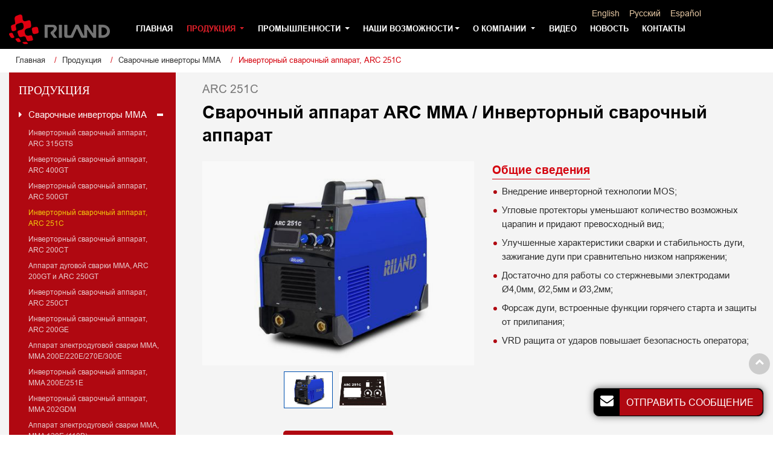

--- FILE ---
content_type: text/html
request_url: http://inverter-welder.ru/3-4-arc-mma-welder-arc-251c.html
body_size: 11774
content:
<!DOCTYPE html>
<html>
<head>
<meta charset="utf-8">
<meta name="language" content="ru">
<meta name="referrer" content="always">
<meta name="viewport" content="width=device-width, initial-scale=1">
<title>Инверторный сварочный аппарат | Портативный сварочный аппарат</title>
<meta name="keywords" content="Сварочный аппарат, портативный инверторный сварочный аппарат, ручной сварочный аппарат" />
<meta name="description" content="Сварочный аппарат ARC 251C MMA использует технологию инвертора MOS, обеспечивая улучшенные характеристики сварки и стабильность дуги." />
<link href="favicon.ico" rel="shortcut icon">
<link rel="alternate" type="application/rss+xml" href="sitemap.xml" />
<link rel="alternate" type="application/rss+xml" href="rss.xml" />
<link type="text/css" href="bootstrap-4.1.3/css/bootstrap.min.css" rel="stylesheet" />
<link type="text/css" href="css/font-awesome.min.css" rel="stylesheet" />
<link type="text/css" href="css/responsive.css" rel="stylesheet" />
<link rel="stylesheet" href="js/owlcarousel/assets/owl.carousel.min.css">
<link rel="stylesheet" href="js/owlcarousel/assets/owl.theme.default.min.css">
<link type="text/css" href="videojs/magnific-popup.css" rel="stylesheet" />
<link type="text/css" href="videojs/videocss.css" rel="stylesheet" />
<meta http-equiv="x-dns-prefetch-control" content="on" />
<link rel="dns-prefetch" href="http://etwru23.com" />
<link rel="stylesheet" href="http://etwvideous15.com/js/hls/plyr.css" />
</head>
<body>
<div id="header">
  <div class="header_in">
  <div id="etw_logo">
    <a href="index.html"><img src="images/logo.png" alt="SHENZHEN RILAND INDUSTRY GROUP CO., LTD." /></a>
  </div>
  <div class="navbar-expand-lg navbar-light float-right navbtn">
    <button class="navbar-toggler" type="button" data-toggle="collapse" data-target="#navbarSupportedContent" aria-controls="navbarSupportedContent" aria-expanded="false" aria-label="Toggle navigation"> <span class="icon-reorder"></span> </button>
  </div>
  <div class="etw_language">
    <ul>
        <li><a><span class="iconfont d-block d-lg-none">&#xe620;</span></a>
            <ul>
                <li id="etw_language"></li>
            </ul>
        </li>
    </ul>
</div>
<div class="top-nav">
  <nav class="navbar navbar-expand-lg navbar-light">
    <div class="collapse navbar-collapse" id="navbarSupportedContent">
      <ul class="navbar-nav">
        <li class="nav-item"><a href="index.html" class="nav-link">Главная</a></li>
          <li class="nav-item dropdown active"><a href="products.html" class="nav-link dropdown-toggle" data-toggle="dropdown" role="button">Продукция <span class="pro_icon">+</span></a>
            <ul class="dropdown-menu row" id="menu-items">
            </ul>
          </li>
          <li class="nav-item dropdown"><a href="industry.html" class="nav-link dropdown-toggle" data-toggle="dropdown" role="button">Промышленности <span class="pro_icon">+</span></a>
            <ul class="dropdown-menu">
              <li><a href="hardware-manufacturing.html" class="dropdown-item">Тяжелая промышленность</a></li>
              <li><a href="automobile-industry.html" class="dropdown-item">Автомобильная промышленность</a></li>
              <li><a href="shipbuilding.html" class="dropdown-item">Судостроение</a></li>
              <li><a href="construction-infrastructure.html" class="dropdown-item">Строительная промышленность</a></li>
              <li><a href="chemical-oil-pipeline.html" class="dropdown-item">Химическая промышленность</a></li>
            </ul>
          </li>
          <li class="nav-item dropdown"><a href="capabilities.html" class="nav-link dropdown-toggle" data-toggle="dropdown" role="button">Наши возможности<span class="pro_icon">+</span></a>
            <ul class="dropdown-menu">
              <li><a href="r-d.html" class="dropdown-item">Исследования и разработки</a></li>
              <li><a href="manufacturing.html" class="dropdown-item">Производство</a></li>
              <li><a href="core-technology.html" class="dropdown-item">Ключевые технологии</a></li>
            </ul>
          </li>
          <li class="nav-item dropdown"><a href="about-us.html" class="nav-link dropdown-toggle" data-toggle="dropdown" role="button">О компании <span class="pro_icon">+</span></a>
            <ul class="dropdown-menu">
              <li><a href="about-us.html" class="dropdown-item">Профиль компании</a></li>
              <li><a href="history.html" class="dropdown-item">История</a></li>
              <li><a href="certification.html" class="dropdown-item">Сертификаты</a></li>
            </ul>
          </li>
          <li class="nav-item"><a href="videos.html" class="nav-link">Видео</a></li>
          <li class="nav-item"><a href="news.html" class="nav-link">Новость</a></li>
          <li class="nav-item"><a href="contact-us.html" class="nav-link">Контакты</a></li>
      </ul>
    </div>
  </nav>
</div>
</div>
</div>
<div class="clear"></div>
<div id="container">
  <div class="js-gallery-wrap">
    <div itemscope itemtype="http://schema.org/Product">
    <div itemprop="description">
  <div id="quicknav">
    <ul>
      <li><a href="/">Главная</a></li>
      <li><a href="products.html">Продукция</a></li>
      <li><a href="3-arc-mma-welding-machines.html">Сварочные инверторы ММА</a></li>
      <li>Инверторный сварочный аппарат, ARC 251C</li>
    </ul>
  </div>
  <div class="bg_color pt-0">
    <div class="content">
      <div class="row">
        <div class="col-lg-9">
         <div class="page_body mt-3">
          <content>
            <h4 class="small_title">ARC 251C</h4> 
            <h2 itemprop="name" data-title="Инверторный сварочный аппарат, ARC 251C">Сварочный аппарат ARC MMA / Инверторный сварочный аппарат</h2>
            <div class="row">
          <div class="col-md-6">
                <div class="left_pro_img">
                  <figure>
                    <div class="left_pics">
                      <a href="products/3-4-arc-mma-welder-arc-251c_01.jpg"><img itemprop="image" src="products/3-4-arc-mma-welder-arc-251c_01b.jpg" alt="Инверторный сварочный аппарат, ARC 251C"></a>
                    </div>
                    <div class="related_pic">
                      <a href="products/3-4-arc-mma-welder-arc-251c_01.jpg" class="imgdq"><img src="products/3-4-arc-mma-welder-arc-251c_01s.jpg" alt="Инверторный сварочный аппарат, ARC 251C"></a>
                      <a href="products/3-4-arc-mma-welder-arc-251c_02.jpg"><img src="products/3-4-arc-mma-welder-arc-251c_02s.jpg" alt="Инверторный сварочный аппарат, ARC 251C"></a>
                    </div>
                  </figure>
                </div>
               <div class="text-center mb-3"><a class="btn btn-inquiry" href="#" onclick="openwindow('');return false"><notrans><span>Запросить расценки</span></notrans></a></div>
          </div>
          <div class="col-md-6">
             <div class="pro_txt">
               <strong>Общие сведения</strong>
               <ul class="item">
                <li>    Внедрение инверторной технологии MOS;
                </li><li>  Угловые протекторы уменьшают количество возможных царапин и придают превосходный вид;
                </li><li> Улучшенные характеристики сварки и стабильность дуги, зажигание дуги при сравнительно низком напряжении;
                </li><li> Достаточно для работы со стержневыми электродами Ø4,0мм, Ø2,5мм и Ø3,2мм;
                </li><li> Форсаж дуги, встроенные функции горячего старта и защиты от прилипания;
                </li><li>VRD pащита от ударов повышает безопасность оператора;</li>
               </ul>
             </div>
          </div>
      </div>
      <hr>
      <div class="row ">
        <div class="col-md-8 mb-2">
          <div class="pro_txt"> <strong>Технические характеристики</strong></div>
      <div class="table-responsive">
        <table class="table"> <tr ><td   >  Модель </td> <td><inquiry>ARC 251C </inquiry> </td> </tr> <tr> <td> Напряжение (В) </td> <td> 1PH AC220В ± 15% </td> </tr> <tr> <td> Частота (Гц) </td> <td> 50/60 </td> </tr> <tr> <td> Напряжение холостого хода(В) </td> <td> 65 </td> </tr> <tr> <td> Напряжение VRD (В) </td> <td> 15 </td> </tr> <tr> <td> Выходной ток (А) </td> <td> 30-230 </td> </tr> <tr> <td> Рабочий цикл (%) </td> <td> 30 </td> </tr> <tr> <td> Эффективность </td> <td> 80 </td> </tr> <tr> <td> Фактор силы </td> <td> 0.73 </td> </tr> <tr> <td> Класс изоляции </td> <td> Class F </td> </tr> <tr> <td> Степень защиты </td> <td> IP21 </td> </tr> <tr> <td> Вес </td> <td> 8.5 кг </td> </tr> <tr> <td> Габариты (Д×Ш×В) </td> <td> 472×203×357 мм </td> </tr> </table><br />
      </div>
        </div>
        <div class="col-md-4 mb-2">
          <div class="pro_txt"> <strong>В пакет включено</strong></div>
          <div class="package_bg">
      <div class="package_box">
        <figure>
        <ul class="big">
          <li><a href="products/3-4-arc-mma-welder-arc-251c_03.jpg"><img src="products/3-4-arc-mma-welder-arc-251c_03s.jpg" alt="Держатель электрода и кабель в сборе, 1 set"></a><span>Держатель электрода и кабель в сборе, 1 set</span></li>
          <li><a href="products/3-4-arc-mma-welder-arc-251c_04.jpg"><img src="products/3-4-arc-mma-welder-arc-251c_04s.jpg" alt="Зажим заземления и кабель в сборе, 1 ед"></a><span>Зажим заземления и кабель в сборе, 1 ед</span></li>
        </ul>
      </figure>
      </div>
    </div>
        </div>
      </div>
      <div class="clear"></div>
      <div class="pro_txt"> <strong>Применение</strong></div>
      <div class="app_box">
        <figure>
          <ul>
            <li><a href="products/3-4-arc-mma-welder-arc-251c_app_01.jpg"><img src="products/3-4-arc-mma-welder-arc-251c_app_01.jpg" alt="Применение"></a></li>
            <li><a href="products/3-6-arc-mma-welder-arc-250ct_04.jpg"><img src="products/3-6-arc-mma-welder-arc-250ct_04.jpg" alt="Применение"></a></li>
            <li><a href="products/3-6-arc-mma-welder-arc-250ct_05.jpg"><img src="products/3-6-arc-mma-welder-arc-250ct_05.jpg" alt="Применение"></a></li>
            <li><a href="products/3-6-arc-mma-welder-arc-250ct_09.jpg"><img src="products/3-6-arc-mma-welder-arc-250ct_09.jpg" alt="Применение"></a></li>
          </ul>
        </figure>
      </div>
      <div class="pro_txt"> <strong>Дополнительные сварочные принадлежности</strong></div>
      <div class="accessories_box">
        <figure>
          <div class="owl-carousel owl-loaded owl-theme">
          <div><a href="products/3-1-arc-mma-welder-arc-315gts_06.jpg"><img src="products/3-1-arc-mma-welder-arc-315gts_06s.jpg" alt="Заземляющий зажим и кабель в сборе"></a><h3>Заземляющий зажим и кабель в сборе</h3></div>
          <div><a href="products/3-1-arc-mma-welder-arc-315gts_07.jpg"><img src="products/3-1-arc-mma-welder-arc-315gts_07s.jpg" alt="Маска сварщика с автоматическим затемнением"></a><h3>Маска сварщика с автоматическим затемнением</h3></div>
          <div><a href="products/3-1-arc-mma-welder-arc-315gts_08.jpg"><img src="products/3-1-arc-mma-welder-arc-315gts_08s.jpg" alt="Держатель электрода и кабель в сборе"></a><h3>Держатель электрода и кабель в сборе</h3></div>
          <div><a href="products/3-1-arc-mma-welder-arc-315gts_09.jpg"><img src="products/3-1-arc-mma-welder-arc-315gts_09s.jpg" alt="Сварочные перчатки"></a><h3>Сварочные перчатки</h3></div>
          <div><a href="products/2-1-mig-welder_12.jpg"><img src="products/2-1-mig-welder_12s.jpg" alt="Сварочный отбойный молоток"></a><h3>Сварочный отбойный молоток</h3></div>
          <div><img src="products/1-6-ac-dc-tig-mma-welder-tig-200pacdc-gdm_12.jpg" alt="Керамическая чашечная насадка TIG 17/18/26"><h3>Керамическая насадка на чашку</h3></div>
          <div><img src="products/1-6-ac-dc-tig-mma-welder-tig-200pacdc-gdm_13.jpg" alt="Керамическая насадка на чашку"><h3>Керамическая насадка на чашку</h3></div>
          <div><img src="products/1-6-ac-dc-tig-mma-welder-tig-200pacdc-gdm_14.jpg" alt="Керамическая насадка на чашку"><h3>Керамическая насадка на чашку</h3></div>
          <div><img src="products/1-6-ac-dc-tig-mma-welder-tig-200pacdc-gdm_15.jpg" alt="Керамическая насадка на чашку"><h3>Керамическая насадка на чашку</h3></div>
          <div><img src="products/1-6-ac-dc-tig-mma-welder-tig-200pacdc-gdm_16.jpg" alt="Керамическая насадка на чашку"><h3>Керамическая насадка на чашку</h3></div>
          <div><a href="products/1-3-ac-dc-tig-mma-welding-machine_09.jpg"><img src="products/1-3-ac-dc-tig-mma-welding-machine_09s.jpg" alt="Цанга вольфрамового электрода TIG 17/18/26"></a><h3>Цанга вольфрамового электрода TIG 17/18/26</h3></div>
          <div><a href="products/1-3-ac-dc-tig-mma-welding-machine_10.jpg"><img src="products/1-3-ac-dc-tig-mma-welding-machine_10s.jpg" alt="Цанга вольфрамового электрода TIG 17/18/26"></a><h3>Цанга вольфрамового электрода TIG 17/18/26</h3></div>
          <div><a href="products/1-3-ac-dc-tig-mma-welding-machine_11.jpg"><img src="products/1-3-ac-dc-tig-mma-welding-machine_11s.jpg" alt="Цанга вольфрамового электрода TIG 17/18/26"></a><h3>Цанга вольфрамового электрода TIG 17/18/26</h3></div>
          <div><a href="products/1-3-ac-dc-tig-mma-welding-machine_12.jpg"><img src="products/1-3-ac-dc-tig-mma-welding-machine_12s.jpg" alt="Цанга вольфрамового электрода TIG 17/18/26"></a><h3>Цанга вольфрамового электрода TIG 17/18/26</h3></div>
          <div><a href="products/1-3-ac-dc-tig-mma-welding-machine_18.jpg"><img src="products/1-3-ac-dc-tig-mma-welding-machine_18s.jpg" alt="Корпус цанги для вольфрамового электрода TIG 17/18/26"></a><h3>Корпус цанги для вольфрамового электрода TIG 17/18/26</h3></div>
          <div><a href="products/1-3-ac-dc-tig-mma-welding-machine_19.jpg"><img src="products/1-3-ac-dc-tig-mma-welding-machine_19s.jpg" alt="Корпус цанги для вольфрамового электрода TIG 17/18/26"></a><h3>Корпус цанги для вольфрамового электрода TIG 17/18/26</h3></div>
          <div><a href="products/1-3-ac-dc-tig-mma-welding-machine_20.jpg"><img src="products/1-3-ac-dc-tig-mma-welding-machine_20s.jpg" alt="Корпус цанги для вольфрамового электрода TIG 17/18/26"></a><h3>Корпус цанги для вольфрамового электрода TIG 17/18/26</h3></div>
          <div><a href="products/1-1-tig-welder-tig200s_13.jpg"><img src="products/1-1-tig-welder-tig200s_13s.jpg" alt="Задняя крышка TIG"></a><h3>Задняя крышка TIG</h3></div>
          <div><a href="products/1-1-tig-welder-tig200s_10.jpg"><img src="products/1-1-tig-welder-tig200s_10s.jpg" alt="Вольфрамовый электрод "></a><h3>Вольфрамовый электрод </h3></div>
        </div>
      </figure>
      </div>
      
      </content>
       <div class="inquiry_box">
        <div class="row">
          <div class="col-md-7 mb-3">
            <div class="etw_set_feedback_form">
              <div class="form_contact_title"><h3>Свяжитесь с нами</h3></div>
              <div id="floatchatiframe2011"></div>
              </div>
          </div>
          <div class="col-md-5 mb-3">
            <p>
              RILAND начала свою деятельность в 2003 году с целью разработки, производства и поставки инверторного сварочного и режущего оборудования. Ассортимент нашей продукции включает инверторные сварочные аппараты MMA, инверторные сварочные аппараты TIG, инверторные сварочные аппараты MIG, воздушные инверторные плазменные резаки, роботизированные сварочные системы, автоматические сварочные аппараты, аппараты цифровой умной сварки, принадлежности для сварки и резки, а также оборудование для обеспечения безопасности при сварке. В RILAND мы считаем себя не только производителем сварочного оборудования, но также позиционируем себя как инновационную технологическую компанию. Благодаря многолетнему развитию в сварочной отрасли, RILAND в настоящее время имеет 10 холдинговых дочерних компаний и стремится продолжать продвигаться к следующей цели - стать международным первоклассным комплексным предприятием сварочного оборудования.
            </p>
            <a href="about-us.html" class="btn btn_more">Подробнее</a>
          </div>
        </div>
        
        </div>
      <hr>
      <div class="hub_products etw_products_big">
        <h3>Схожая продукция</h3>
        <ul>
          <li>
            <ol>
              <li class="product_img"><a href="3-5-arc-mma-welder-arc-200ct.html"><img src="products/3-5-arc-mma-welder-arc-200ct_01s.jpg" alt="Инверторный сварочный аппарат, ARC 200CT"> </a></li>
              <li class="product_con"><a href="3-5-arc-mma-welder-arc-200ct.html">ARC 200CT <h4>Инверторный сварочный аппарат</h4></a><p>Использование технологии инвертора MOSFET с частотой 100 кГц;</p></li>
            </ol>
          </li>
          <li>
            <ol>
              <li class="product_img"><a href="3-10-arc-mma-welder.html"><img src="products/3-10-arc-mma-welder_01s.jpg" alt="Аппарат дуговой сварки MMA, ARC 200GT и ARC 250GT"> </a></li>
              <li class="product_con"><a href="3-10-arc-mma-welder.html">ARC 200GT & ARC 250GT<h4>Аппарат дуговой сварки MMA</h4></a><p>Оснащен микросхемой RICHI собственной разработки RILAND, используется новейшая высококачественная технология IGBT с частотой 70 кГц;</p></li>
            </ol>
          </li>
          <li>
            <ol>
              <li class="product_img"><a href="3-6-arc-mma-welder-arc-250ct.html"><img src="products/3-6-arc-mma-welder-arc-250ct_01s.jpg" alt="Инверторный сварочный аппарат, ARC 250CT"> </a></li>
              <li class="product_con"><a href="3-6-arc-mma-welder-arc-250ct.html">ARC 250CT <h4>Инверторный сварочный аппарат</h4></a><p>Улучшенные характеристики сварки и стабильность дуги, зажигание дуги при низком напряжении;</p></li>
            </ol>
          </li>
          <li>
            <ol>
              <li class="product_img"><a href="3-7-arc-mma-welder-arc-200ge.html"><img src="products/3-7-arc-mma-welder-arc-200ge_01s.jpg" alt="Инверторный сварочный аппарат, ARC 200GE"> </a></li>
              <li class="product_con"><a href="3-7-arc-mma-welder-arc-200ge.html">ARC 200GE <h4>Инверторный сварочный аппарат</h4></a><p>Недавно разработанный сварочный аппарат для дуговой сварки, использующий высокоэффективную инверторную технологию однолампового IGBT</p></li>
            </ol>
          </li>
        </ul>
    </div>
      
      <div>
      </div>
    </div>
        </div>
        <div class="col-lg-3 d-none d-lg-block order-md-first">
          <div id="etw_sidebar">
            <div class="etw_productlist">
              <div class="title">Продукция</div>
                <ul>
                  <li><a href="3-arc-mma-welding-machines.html">Сварочные инверторы ММА</a>
                  <ol class="show">
                    <li><a href="3-1-arc-mma-welder-arc-315gts.html">Инверторный сварочный аппарат, ARC 315GTS</a></li>
                    <li><a href="3-2-arc-mma-welder-arc-400gt.html">Инверторный сварочный аппарат, ARC 400GT</a></li>
                    <li><a href="3-3-arc-mma-welder-arc-500gt.html">Инверторный сварочный аппарат, ARC 500GT</a></li>
                    <li><a href="3-4-arc-mma-welder-arc-251c.html" class="dq">Инверторный сварочный аппарат, ARC 251C</a></li>
                    <li><a href="3-5-arc-mma-welder-arc-200ct.html">Инверторный сварочный аппарат, ARC 200CT</a></li>
                    <li><a href="3-10-arc-mma-welder.html">Аппарат дуговой сварки MMA, ARC 200GT и ARC 250GT</a></li>
                    <li><a href="3-6-arc-mma-welder-arc-250ct.html">Инверторный сварочный аппарат, ARC 250CT</a></li>
                    <li><a href="3-7-arc-mma-welder-arc-200ge.html">Инверторный сварочный аппарат, ARC 200GE</a></li>
                    <li><a href="3-13-mma-stick-welder.html">Аппарат электродуговой сварки MMA, MMA 200E/220E/270E/300E</a></li>
                    <li><a href="3-8-mma-stick-welder-mma200e-251e.html">Инверторный сварочный аппарат, MMA 200E/251E</a></li>
                    <li><a href="3-9-mma-tig-welder-mma202gdm.html">Инверторный сварочный аппарат, MMA 202GDM</a></li>
                    <li><a href="3-11-mma-stick-welder.html">Аппарат электродуговой сварки MMA, MMA 120E (110В)</a></li>
                    <li><a href="3-12-mma-stick-welder.html">Аппарат электродуговой сварки MMA, MMA 120E (220В)</a></li>
                  </ol>
                  <div class="more"></div>
                  </li>
                  <li><a href="2-mig-welding-machines.html">Сварочные аппараты MIG/MAG(GMAW)    </a>
                  <ol>
                    <li><a href="2-1-mig-welder.html">Сварочный полуавтомат, MIG 135E (120В/230В)</a></li>
                    <li><a href="2-14-mig-welder.html">Сварочный аппарат MIG, MIG 145E</a></li>
                    <li><a href="2-15-mig-welder.html">Сварочный аппарат MIG/MMA, MIG 165SYN</a></li>
                    <li><a href="2-16-mig-tig-mma-welder.html">Сварочный аппарат MIG/TIG/MMA, MIG 185SYN & MIG 205SYN</a></li>
                    <li><a href="2-17-mig-tig-mma-welder.html">Сварочный аппарат MIG/TIG/MMA, MIG 175SYN</a></li>
                    <li><a href="2-2-mig-tig-mma-welder.html">Сварочный аппарат MIG/TIG/MMA, MIG 160GDM & MIG 180GDM</a></li>
                    <li><a href="2-3-mig-mma-welder-mig500gf.html">Сварочный аппарат MIG/MMA, MIG 500GF</a></li>
                    <li><a href="2-4-mig-mma-welder-mig500i.html">Сварочный аппарат MIG/MMA, MIG 500I</a></li>
                    <li><a href="2-5-mig-mma-welder-mig200gw.html">Сварочный аппарат MIG/MMA, MIG 200GW</a></li>
                    <li><a href="2-6-mig-mma-welder-mig-350gf.html">Сварочный аппарат MIG/MMA, MIG 350GF (Ⅱ)</a></li>
                    <li><a href="2-7-mig-mma-welder-mig250gf.html">Сварочный аппарат MIG/MMA, MIG 250GF</a></li>
                    <li><a href="2-8-mig-mma-welder-mig-250gs.html">Сварочный аппарат MIG/MMA, MIG 250GS</a></li>
                    <li><a href="2-9-mig-mma-welder-mig-200e.html">Сварочный аппарат MIG/MMA, MIG 200E</a></li>
                    <li><a href="2-10-mig-mma-welder-mig-350i.html">Сварочный аппарат MIG/MMA, MIG 350I</a></li>
                    <li><a href="2-11-mig-mma-welder-mig-251ge.html">Сварочный аппарат MIG/MMA, MIG 251GE</a></li>
                    <li><a href="2-12-mig-mma-welder-mig-300gn.html">Сварочный аппарат MIG/MMA, MIG 300GN</a></li>
                    <li><a href="2-13-mig-tig-smaw-welder-multipro-200sp.html">Сварочный аппарат MIG/TIG/SMAW, MultiPro 200SP</a></li>
                  </ol>
                  <div class="more"></div>
                  </li>
                  <li><a href="1-tig-welding-machines.html">Аппараты для ручной аргоновой сварки</a>
                  <ol>
                    <li><a href="1-1-tig-welder-tig200s.html">Аргонный сварочный аппарат TIG, TIG 200S</a></li>
                    <li><a href="1-2-tig-mma-welder-tig-200ct-tig-250ct.html">Аргонный сварочный аппарат TIG/MMA, TIG 200CT & TIG 250CT</a></li>
                    <li><a href="1-3-ac-dc-tig-mma-welding-machine.html">Аргонный сварочный аппарат AC/DC TIG/MMA, TIG 200PAC/DCII & TIG 250PAC/DCⅡ</a></li>
                    <li><a href="1-4-ac-dc-tig-mma-welder-inverter-welding-machine.html">Аргонный сварочный аппарат AC/DC TIG/MMA, TIG 315PAC/DC</a></li>
                    <li><a href="1-5-tig-mma-welder-tig-400gt.html">Аргонный сварочный аппарат TIG/MMA, TIG 400GT</a></li>
                    <li><a href="1-6-ac-dc-tig-mma-welder-tig-200pacdc-gdm.html">Аргонный сварочный аппарат AC/DC TIG/MMA, TIG 200PACDC GDM</a></li>
                    <li><a href="1-7-tig-mma-welder-tig-200pgdm.html">Аргонный сварочный аппарат TIG/MMA, TIG 200PGDM</a></li>
                    <li><a href="1-8-tig-mma-welder-tig-300a.html">Аргонный сварочный аппарат TIG/MMA, TIG 300A</a></li>
                  </ol>
                  <div class="more"></div>
                  </li>
                  <li><a href="4-plasma-cutting-machines.html">Инверторные плазменные резаки</a>
                    <ol>
                      <li><a href="4-1-plasma-cutter-cut-40ct.html">Инверторный плазменный резак, CUT 40CT</a></li>
                      <li><a href="4-2-plasma-cutter-cut-60ct.html">Инверторный плазменный резак, CUT 60CT</a></li>
                      <li><a href="4-3-plasma-cutter-cut-80gt.html">Инверторный плазменный резак, CUT 80GT</a></li>
                      <li><a href="4-4-plasma-cutter-cut-100gt.html">Инверторный плазменный резак, CUT 100GT</a></li>
                      <li><a href="4-5-plasma-cutter-cut125i.html">Инверторный плазменный резак, CUT 125I</a></li>
                      <li><a href="4-6-plasma-cutter-cut165i.html">Инверторный плазменный резак, CUT 165I</a></li>
                      <li><a href="4-7-plasma-cutter-cut-100n.html">Инверторный плазменный резак, CUT 100N</a></li>
                      <li><a href="4-8-3-in-1-multi-function-plasma-cutter-ct-416.html">Многофункциональный плазменный резак 3-в-1 , CT 416</a></li>
                    </ol>
                    <div class="more"></div>
                  </li>
                  <li><a href="5-robotic-welding-systems.html">Роботизированные сварочные системы</a>
                    <ol>
                      <li><a href="5-1-thin-carbon-steel-sheet-welding-solution.html">Решение для сварки тонкого листа из углеродистой стали</a></li>
                      <li><a href="5-2-medium-thick-carbon-steel-sheet-welding-solution.html">Решение для сварки листов из углеродистой стали средней толщины</a></li>
                      <li><a href="5-3-stainless-steel-aluminum-alloy-welding-solution.html">Решение для сварки нержавеющей стали/алюминиевого сплава</a></li>
                      
                    </ol>
                    <div class="more"></div>
                  </li>
                  <li><a href="6-welding-cutting-accessories.html">Аксессуары для сварки и резки</a>
                    <ol>
                      <li><a href="6-1-welding-helmets.html">Сварочные маски    </a></li>
                      <li><a href="6-2-filler-metals.html">Присадочные металлы  </a>
                        <dl>
                          <a href="6-2-1-welding-wire.html">Сварочная проволока</a>
                          <a href="6-2-2-welding-rod.html">Присадочные прутки</a>
                          <a href="6-2-3-welding-flux.html">Сварочный флюс</a>
                        </dl>
                      </li>
                    </ol>
                    <div class="more"></div>
                  </li>
                  <li><a href="7-welding-carriages.html">Сварочные тележки</a>
                    <ol>
                      <li><a href="7-1-horizontal-fillet-welding-carriage.html">Сварочный трактор (для горизонтальной угловой сварки)</a></li>
                      <li><a href="7-2-trackless-fillet-welding-carriage.html">Сварочный трактор (для безрельсовой угловой сварки) </a></li>
                      <li><a href="7-3-vertical-fillet-welding-carriage.html">Сварочный трактор (для вертикальной угловой сварки)</a></li>
                      <li><a href="7-4-all-position-fillet-welding.html">Сварочный трактор (для угловой сварки во всех пространственных положениях)</a></li>
                      <li><a href="7-5-rail-guided-welding-carriage.html">Каретка для сварки на направляющей</a></li>
                      <li><a href="7-6-automated-gouging-system.html">Воздушно-дуговой строгач</a></li>
                      <li><a href="7-7-welding-oscillator.html">Сварочный осциллятор</a></li>
                    </ol>
                    <div class="more"></div>
                  </li>
                </ul>
            </div>
        </div>

        </div>
      </div>
      
    </div>
  </div>
  <div class="content">
    <div class="otherpro_box">
      <div class="webtitle">Вы можете <span>заинтересоваться</span></div>
      <ul>
        <li>
          <ol>
            <li class="product_img"><a href="4-plasma-cutting-machines.html"><img src="products/4-plasma-cutting-machines_01.jpg" alt="Инверторные плазменные резаки"> <h3>Инверторные плазменные резаки</h3></a></li>
            <li class="product_con"><p>В дополнение к полному ассортименту сварочного оборудования, RILAND также предлагает различные модели машин плазменной резки для удовлетворения потребностей клиентов.</p><a href="4-plasma-cutting-machines.html" class="more">Подробнее</a></li>
          </ol>
        </li>
        <li>
          <ol>
            <li class="product_img"><a href="5-robotic-welding-systems.html"><img src="products/5-robotic-welding-systems_01.jpg" alt="Роботизированные сварочные системы"> <h3>Роботизированные сварочные системы</h3></a></li>
            <li class="product_con"><p>Высокая стабильность дуги и параметры сварки обеспечивают надежное и стабильное качество сварки;</p><a href="5-robotic-welding-systems.html" class="more">Подробнее</a></li>
          </ol>
        </li>
        <li>
          <ol>
            <li class="product_img"><a href="6-welding-cutting-accessories.html"><img src="products/6-welding-cutting-accessories_01.jpg" alt="Аксессуары для сварки и резки"> <h3>Аксессуары для сварки и резки</h3></a></li>
            <li class="product_con"> <p>RILAND – надежный производитель и поставщик сварочного оборудования. Компания поставляет сварочные принадлежности, включая сварочные маски, присадочные металлы и сварочные флюсы.</p> <a href="6-welding-cutting-accessories.html" class="more">Подробнее</a></li>
          </ol>
        </li>
        <li>
          <ol>
            <li class="product_img"><a href="2-mig-welding-machines.html"><img src="products/2-mig-welding-machines_01.jpg" alt="Сварочные аппараты MIG/MAG(GMAW)"> <h3>Сварочные аппараты MIG/MAG(GMAW)    </h3></a></li>
            <li class="product_con"> <p>Как специализированный производитель сварочных аппаратов MIG, RILAND имеет возможность проектировать и производить газоэкранированные дуговые сварочные аппараты для удовлетворения конкретных потребностей наших клиентов.</p> <a href="2-mig-welding-machines.html" class="more">Подробнее</a></li>
          </ol>
        </li>
    </ul>
    </div>
    
  </div>
</div>
  </div>
</div>

</div>
<div class="clear" id="etwclear"></div>
<div id="footer">
    <div class="etw_bottom">
      <div class="content">
      <div class="row">
        <div class="col-md-6 col-lg-3 mb-4 pr-lg-5 mr-lg-5">
          <div class="footlogo_des">
            <div class="etw_foot_title"><a href="contact-us.html">Контакты</a></div>
          <div class="cot_add">Building B 4-5th Floor, Feiyang Science Technology Industrial Park ,No.8 of Longchang Road, Baocheng Zone No.67, Bao’an District, Shenzhen</div>
          <div class="cot_email">
            <a href="mailto:etw@riland.com.cn">etw@riland.com.cn</a> 
          </div>
          <div class="cot_tel">
            <a href="tel:+86-755-27345888">+86-755-27345888</a><br>
            <a href="tel:+86-755-27345062">+86-755-27345062</a><br> (sales department)
          </div>
        </div>
        </div>
        <div class="col-md-6 col-lg-3 mb-4">
          <div class="pblist_box">
              <div class="pblist">
                <ul>
                  <div class="etw_foot_title"><a href="products.html">Продукция</a></div>
                  <li><a href="3-arc-mma-welding-machines.html">Аппараты для ручной аргоновой сварки</a></li>
                  <li><a href="2-mig-welding-machines.html">Сварочные инверторы ММА</a></li>
                  <li><a href="1-tig-welding-machines.html">Аппараты для ручной аргоновой сварки</a></li>
                  <li><a href="4-plasma-cutting-machines.html">Инверторные плазменные резаки</a></li>
                  <li><a href="5-robotic-welding-systems.html">Роботизированные сварочные системы</a></li>
                  <li><a href="6-welding-cutting-accessories.html">Аксессуары для сварки и резки</a></li>
                  <li><a href="7-welding-carriages.html">Сварочные тележки</a></li>
                </ul>
              </div>
          </div>
        </div>
        <div class="col-md-6 col-lg-3 mb-4 pl-lg-5">
          <div class="pblist_box">
              <div class="pblist">
                <ul>
                  <div class="etw_foot_title"><a href="industry.html">Промышленности</a></div>
                  <li><a href="hardware-manufacturing.html">Тяжелая промышленность</a></li>
                  <li><a href="automobile-industry.html">Автомобильная промышленность</a></li>
                  <li><a href="shipbuilding.html">Судостроение</a></li>
                  <li><a href="construction-infrastructure.html">Строительная промышленность</a></li>
                  <li><a href="chemical-oil-pipeline.html">Химическая промышленность</a></li>
                </ul>
              </div>
          </div>
        </div>
        <div class="col-md-6 col-lg-2 mb-4">
          <div class="pblist_box">
              <div class="pblist">
                <ul>
                  <div class="etw_foot_title"><a href="capabilities.html">Наши возможности</a></div>
                  <li><a href="r-d.html">Исследования и разработки</a></li>
                  <li><a href="manufacturing.html">Производство</a></li>
                  <li><a href="core-technology.html">Ключевые технологии</li>
                </ul>
              </div>
          </div>
        </div>
      </div>
    </div>
  </div>
  
  <div class="home_link">
  <div id="otherlink"></div>
  <div class="clear"></div>
  <div id="etw_coper">
    <coperright></coperright>
  </div>
  
</div>
  </div>
 
<script type="text/javascript" src="js/jquery-1.10.0.min.js"></script>
  <script type="text/javascript">
    var chat_param = new Object();
    chat_param.jsqid = 22357; //计数器编号，务必改成对应客户的计数器号
    chat_param.chatid = 7891; //询盘编号，务必改成对应客户的询盘号
    chat_param.lan = 'ru'; //语言
    chat_param.ShowFooterIcon = 1; //1, 文字显示方式,不等于1, 图片显示方式
    chat_param.hiddenitem = 0; //隐藏部分表单项,1隐藏，0不隐藏
    chat_param.hiddenbox = 0; //1、隐藏部浮动询盘隐
    chat_param.rssUrl = 'rss.xml'; //RSS链接, 默认为: add/rss
    chat_param.sitemapUrl = 'sitemap.html'; //sitemap链接, 默认为: add/sitemap 
    chat_param.chatstyle = '.form-control{border-radius:3px!important;}.sendsubmit{background:#b00811!important; color:#fff!important;border-radius: 5px!important;padding: 0rem 2rem!important;text-transform: uppercase!important;}label{color:#fff!important;}';
    jQuery(document).ready(function () {
      jQuery.getScript('http://etwru23.com/serverFile/chat/2015/chat.2015.js', function () {
        jQuery.getScript('http://etwru23.com/serverFile/chat/2015/top.2015.js', function () {
          etw_init(chat_param);
          SetInquiryForm('floatchatiframe2011', '100%', '480px');
          //Get_Google_Analytics('');
          jQuery.getScript("https://etwinternational.com/public/world/js/etwlanlist.min.js", function () {
            chat_param.showimg = 0;//国旗：1:显示,0隐藏
            chat_param.showdiv = "etw_language";//显示的位置，必须是ID
            ETWLanList(chat_param);
          });
        })
      })
    });
  </script>
  <script type="text/javascript" src="bootstrap-4.1.3/js/bootstrap.min.js"></script>
  <script type="text/javascript" src="videojs/jquery.magnific-popup.min.js"></script>
  <script src="js/owlcarousel/owl.carousel.min.js"></script>
  <script type="text/javascript" src="js/comm.js"></script>
  <script type="text/javascript" src="js/comm_slide.js"></script>
  <script type="text/javascript" src="http://etwru23.com/public/static/js/md.js"></script>
  <script type="text/javascript" src="http://etwru23.com/public/static/js/vue.min.js"></script>
  <script type="text/javascript" src="http://etwru23.com/public/static/js/etw_public_data.js"></script>
  <script type="text/javascript" src="http://etwru23.com/public/static/layer/layer.js"></script>
  <script src="http://etwvideous15.com/js/hls/plyr.js"></script> 
  <script src="http://etwvideous15.com/js/hls/hls.light.min.js"></script> 
  <script src="http://etwvideous15.com/js/hls/main.min.js"></script> 
  <script type="text/javascript">
    //展会
    chat_param.width = 300; //弹出层宽度
    chat_param.height = 350; //弹出层宽度
    Showexhdata(chat_param);
  </script>
  <script>
    jQuery(document).ready(function() {
      $("#etw_sidebar ul>li .more").click(function(){
               $(this).parent("li").find("ol").slideToggle();
        $(this).toggleClass("on");
         });
    });
    </script>
</body>
</html>


--- FILE ---
content_type: text/html; charset=UTF-8
request_url: https://etwinternational.com/index.php?{web/api}/get_lan&chatid=7891&jsqid=22357&callback=LanListdata
body_size: 325
content:
LanListdata({"langlist":[{"website":"inverter-welder.com","name":"English","img":"us.jpg"},{"website":"inverter-welder.ru","name":"\u0420\u0443\u0441\u0441\u043a\u0438\u0439","img":"ru.jpg"},{"website":"inverter-welder.com.ar","name":"Espa\u00f1ol","img":"ar.gif"}]})

--- FILE ---
content_type: text/css
request_url: http://inverter-welder.ru/css/responsive.css
body_size: 16657
content:
@charset "utf-8";
@font-face {
  font-weight: 400;
  font-style: normal;
  font-family: fontawesome;
  src: url(//:) format("no404"),
    url(../font-awesome/fontawesome-webfont.woff) format("woff"),
    url(../font-awesome/fontawesome-webfont.ttf) format("truetype");
}


@font-face {
  font-family: "Arialbd";
  src: url(../font/Arialbd.ttf) format("truetype");
}

@font-face {
  font-family: "Aileron-Bold";
  src: url(../font/Aileron-Bold.ttf) format("truetype");
}
@font-face {
  font-family: "Aileron-BoldItalic";
  src: url(../font/Aileron-BoldItalic.ttf) format("truetype");
}
@font-face {
  font-family: "Aileron-Thin";
  src: url(../font/Aileron-Thin.ttf) format("truetype");
}

@font-face {
  font-family: "Arial";
  src: url(../font/Arial.ttf) format("truetype");
}
@font-face {
  font-family: "Impact";
  src: url(../font/Impact.ttf) format("truetype");
}


@font-face {
  font-family: "iconfont";
  src: url("../font/iconfont.ttf?t=1622274305876") format("truetype");
}
@font-face {
  font-family: "iconfont";
  src: url("../font/iconfont2.ttf?t=1649734816336") format("truetype");
}
.iconfont {
  font-family: "iconfont" !important;
  font-size: 2rem;
  font-style: normal;
  -webkit-font-smoothing: antialiased;
  -moz-osx-font-smoothing: grayscale;
  color: #fff;
}
body {
  color: #303030;
  font-family: "Arial", Arial, Helvetica, sans-serif;
  font-size: .95rem;
  line-height: 1.55;
}
* {
  box-sizing: border-box;
  padding: 0;
  margin: 0;
}
li,
ol,
ul {
  list-style: none;
  margin-bottom: 0;
}
img {
  vertical-align: top;
  max-width: 100%;
  -ms-interpolation-mode: bicubic;
}
.clear {
  clear: both;
}
.clearfix::after {
  display: table;
}
hr {
  margin-bottom: 2rem;
  border-top: 1px solid #e8e8e8;
}
strong {
  font-size: 1rem;
  display: inline-block;
  font-weight: normal;
  font-family: "Arialbd";
  color: #289fe1;
}
b {
  font-weight: normal;
  font-size: 1rem;
  color: #000;
  font-family: "Arialbd";
}
a {
  text-decoration: none;
  -webkit-tap-highlight-color: transparent;
  color: #016acf;
}
a:hover {
  color: #174277;
}
a:focus {
  outline: 0;
  text-decoration: none;
}
a,
a:hover {
  text-decoration: none;
}
a.link {
  color: #174277;
  display: inline-block;
  text-decoration: underline;
}
a.link:hover {
  color: #289fe1;
  text-decoration: none;
}
.btn-secondary {
  padding: 0rem 0.5rem;
}
.layui-layer-btn a {
  color: #fff !important;
  margin-bottom: 1rem !important;
}
.btn:not(:disabled):not(.disabled) {
  cursor: pointer;
}
.review {
  color: #f00;
  font-size: 18px;
}
.brief {
  width: 100%;
  margin: 3rem auto;
  font-size: 0.9rem;
  color: #666;
}
.img_list h4{font-size: 1rem; text-align: center;font-family: "Arialbd"; margin-bottom: .5rem;}
.img_list span {
  text-align: center;
  display: block;
  padding: 0.5rem;
}
.img_list a {
  overflow: hidden;
  display: block;
  position: relative;
}

.img_list a img {
  transition: all 0.5s;
}
.img_list a:hover img {
  transform: scale(1.1);
}
.img_list div:hover a::before {
  height: 100%;
}
.img_list_bg .img_item {
  display: block;
  background-color: #eee;
  height: 100%;
  padding-bottom: 1rem;
  position: relative;
}
.img_list_bg .img_item a {
  position: relative;
  z-index: 1;
}
.img_list_bg .img_item span {
  position: relative;
  z-index: 1;
  transition: all 0.3s linear 0s;
}
.img_list_bg .img_item::after {
  position: absolute;
  right: 0;
  top: 0;
  width: 0;
  height: 100%;
  background-color: rgba(15, 153, 160, 1);
  opacity: 0.851;
  content: "";
  transition: all 0.3s linear 0s;
}
.img_list_bg .img_item:hover::after {
  left: 0;
  width: 100%;
  z-index: 0;
}
.img_list_bg .img_item:hover span {
  color: #fff;
}
.table {
  margin: 6px 0 0 0;
  margin-bottom: 0.5rem;
}
.table tr.top {
  background: #eee !important;
  color: #333;
  text-align: center !important;
  font-weight: bold;
}
.table tr td {
  vertical-align: middle !important;
  text-align: center;
  color: #000;
  padding: 8px 8px !important;
  font-size: .9rem;
}
.table_left tr td{text-align: left;}
.table tr:nth-child(odd) {
  background-color: #e1e3e5;
}
.table tr:nth-child(even) {
  background-color: #f3f5f7;
}
.table-img {
  width: 100%;
  min-width: 200px;
}
.table-img img {
  width: 200px;
}
table,
td {
  border: 1px solid #fff !important;
}
.table-res a.btn_link{transform: rotate(0deg); display:block; width: 25px; height: 25px;  background-color: #007bff; text-align: center; margin: 0 auto; color: #fff;  border-radius: 50%; transition: all .8s;  }
.table-res a.on{transform: rotate(45deg);}




.theme-send-inquiry-box {
  background: #000 !important;
}
.theme-box-name {
  background: #b00811 !important;
  text-transform: uppercase;
  border-left: 1px #b00811 solid !important;
}
h3 {
  font-size: 1.4rem;
  margin-bottom: 1rem;
  
}


h4 {
  color: #333;
  font-size: 1.1rem;
  margin-top: 1rem;
}
.h4_title {
  font-size: 1.4rem;
  position: relative;
  margin-bottom: 1rem;
  margin-top: 1rem;
  padding-bottom: 1rem;
  font-family: "Arialbd";
}
.h4_title span {
  display: block;
}
.h4_title::before {
  position: absolute;
  content: "";
  width: 60px;
  height: 4px;
  left: 0;
  bottom: 0;
  background-color: #f2c70d;
  border-left: 30px solid #328cc1;
}
h2,
.etw_hometitle {
  display: block;
  line-height: 1.35;
  color: #000;
  font-family: "Arialbd";
  font-size: 1.8rem;
  margin-bottom: 1rem;
  padding-bottom: 0.5rem;
}
.swidth{width: 90%; margin: 0 auto; margin-bottom: 2rem;}
h4.small_title{display: block; color: #777; font-size: 1.2rem;}
h4.pro_name{font-family: "Arialbd"; font-size: 1.2rem; color: #000;}
.etw_hometitle {
  margin-bottom: 1rem;
}

#etw_top {
  position: fixed;
  width: 35px;
  height: 35px;
  right: 5px;
  bottom: 100px;
  text-align: center;
  background: #ccc;
  z-index: 100;
  cursor: pointer;
  color: #fff;
  font-weight: 700;
  line-height: 28px;
  border-radius: 50%;
}
#etw_top a {
  color: #fff;
}
#etw_top:hover {
  transition: all ease-in-out 0.3s;
  -moz-transition: all ease-in-out 0.3s;
  -webkit-transition: all ease-in-out 0.3s;
  -o-transition: all ease-in-out 0.3s;
  -ms-transition: all ease-in-out 0.3s;
  background: #000;
}
/* #header */
#header {
  width: 100%;
  position: fixed;
  top: 0;
  left: 0;
  right: 0;
  margin: 0 auto;
  z-index: 99;
  float: left;
  background: #000;
  padding: 0.5rem 0;
}
.header_in {
  width: 100%;
  max-width: 1200px;
  margin: 0 auto;
}
#etw_logo {
  width: auto;
  text-align: center;
  float: left;
  padding-top: 1rem
}

.top-nav {
  width: auto;
  float: left;
  padding-left: 2rem;
  
}
.top-nav .navbar {
  padding: 0;
  float: right;
}
.nav-fixed {
  box-shadow: 0 0.5rem 1rem rgba(0, 0, 0, 0.15);
  -webkit-animation: 0.5s ease-in-out 0s normal none 1 running fadeInDown;
  animation: 0.5s ease-in-out 0s normal none 1 running fadeInDown;
}
@keyframes fadeInDown {
  from {
    opacity: 0;
    transform: translate3d(0, -100%, 0);
  }
  to {
    opacity: 1;
    transform: none;
  }
}
.top-nav .navbar-nav .nav-item .dropdown-menu-one {
  min-width: 48rem;
  padding: 0 0.5rem;
}
.dropdown-menu-one {
  background-color: #eee;
}
.navbar-expand-lg .navbar-collapse {
  flex-flow: row wrap !important;
}
.navbar-expand-lg .navbar-nav {
  justify-content: flex-end;
}
.navbar-nav {
  width: 100%;
}
.navbar-light .navbar-nav .nav-link {
  color: #fff;
  transition: all 0.5s;
}
.navbar-expand-lg .navbar-nav .nav-link {
  padding: 0.5rem 0.7rem;
  text-transform: uppercase;
  font-size: .8rem;
  color: #fff;
  font-family: "Arialbd";
}
.navbar-expand-lg .navbar-nav .dropdown-menu {
  padding-top: 0;
  padding-bottom: 0;
  top: 48px;
}
.navbar-expand-lg .navbar-nav .dropdown-menu > li > a {
  background-color: #fff;
  color: #333;
  font-size: .9rem;
  position: relative;
  display: block;
  transition: all 0.5s;
  padding-top: 0.6rem;
  padding-bottom: 0.6rem;
  border-bottom: 1px solid #eee;
}

.navbar-expand-lg .navbar-nav .dropdown-menu > li > ol a {
  color: #333;
  display: block;
  padding-top: 0.2rem;
  padding-bottom: 0.2rem;
  padding-left: 2.5rem;
  font-size: 0.9rem;
  position: relative;
}
.navbar-expand-lg .navbar-nav .dropdown-menu > li > ol a:hover {
  color: #e4202a;
}
.navbar-expand-lg .navbar-nav .dropdown-menu > li > ol a::before {
  position: absolute;
  content: "\f0da";
  left: 1.8rem;
  top: 0.2rem;
  font-family: fontawesome;
}
.navbar-expand-lg .navbar-nav .dropdown-menu > li:last-child > a {
  border-bottom: none;
}
.navbar-light .navbar-nav .active > .nav-link,
.navbar-light .navbar-nav .nav-link.active,
.navbar-light .navbar-nav .nav-link.show,
.navbar-light .navbar-nav .show > .nav-link,
.dropdown-menu-one li > a.active {
  color: #e4202a;
}
.navbar-light .navbar-nav .nav-link:focus,
.navbar-light .navbar-nav .nav-link:hover {
  color: #e4202a;
}
.navbar-light .dropdown-item.active,
.navbar-light .dropdown-item:hover {
  color: #e4202a !important;
}
.dropdown-item {
  font-size: 0.9rem;
}
.nav-item span.pro_icon {
  position: absolute;
  top: 0.5rem;
  right: 1rem;
  color: #e4202a;
  padding: 2px 8px;
  font-size: 2rem;
  width: 32px;
  height: 28px;
  line-height: 24px;
  display: none;
  text-align: center;
}
@media screen and (min-width: 991.98px) {
  .top-nav .navbar-nav .row {
    position: absolute;
    background: none !important;
    padding: 0;
    box-shadow: none;
    position: fixed;
    width: 100% !important;
    top: 79px !important;
    max-width: 800px;
    left: 50% !important;
    margin-left: -400px !important;
    border-radius: 0;
    border: none;
  }
  .top-nav .navleft {
    padding-left: 0;
    width: 50%;
    max-width: 380px;
    float: left;
  }
  .top-nav .navproinfo {
    display: flex;
    flex-wrap: wrap;
  }
  .top-nav .navclassname {
    display: block;
    color: #000;
    font-size: 20px;
    padding-bottom: 20px;
    text-transform: uppercase;
  }
  .top-nav .navbar-nav .row .navleft li {
    line-height: 45px;
    border-bottom: 1px #ccc solid;
    clear: both;
  }
  .top-nav .navbar-nav .row .navleft li:last-child{border: none;}
  .top-nav .navbar-nav .row .navleft li a {
    font-size: .9rem;
    padding: 10px 0 10px 8px;
    display: block;
    border-left: 5px #000 solid;
    background-color: #000;
    line-height: 1.5rem;
    color: #fff;
    position: relative;
  }
  .top-nav .navbar-nav .row .navleft li a::before {
    position: absolute;
    content: "\f105";
    font-family: fontawesome;
    right: 0.5rem;
    top: 0.5rem;
    font-size: 1rem;
  }
  .top-nav .navbar-nav .row .navleft li a.lidq,
  .top-nav .navbar-nav .row .navleft li a:hover {
    background: 0 0;
    border-left: 5px #ffffff solid;
    color: #d4020d;
    background: #fff;
  }
  .top-nav .navbar-nav .navright {
    width: 40%;
    padding-left: 10px;
    float: left;
    display: block;
    padding: 20px 10px; 
    background-color: #fff;
  }
  .top-nav .navbar-nav .navright ul {
    width: 100%;
    display: none;
  }
  .top-nav .navbar-nav .navright ul.shownavpro {
    display: block;
  }
  .top-nav .navbar-nav .navright ul > li {
    width: 100%;
    padding: 0 1%;
    float: left;
    margin-bottom: 10px;
    clear: inherit;
  }
  .top-nav .navbar-nav .navright ul > li > a {
    font-size: 0.8rem;
    padding-left: 1rem;
    color: #666;
    display: block;
    position: relative;
  }
  .top-nav .navbar-nav .navright ul > li dl{padding-left: 1rem; padding-top: .5rem;}
  .top-nav .navbar-nav .navright ul > li dl a{ display: block; font-size: .729rem; color: #666;}
  .top-nav .navbar-nav .navright ul > li > a::before{position: absolute; content: ""; width: 5px; height: 5px; background-color: #666; left: 0; top: 5px; border-radius: 50%;}
  .top-nav .navbar-nav .navright ul > li > a:hover,  .top-nav .navbar-nav .navright ul > li dl a:hover {
    text-decoration: underline;
    color: #d4020d;
  }
  

}

/* .etw_language */
.etw_language {
  float: right;
  display: flex;
  flex-wrap: wrap;
  margin-left: 1rem;
  justify-content: flex-end;
  width: 320px;
  height: 22px;
  line-height: 22px;
  z-index: 1;
  position: relative;
  padding-left: 1rem;
  padding-right: 1rem;
  border-radius: 22px;
}
#etw_language {
  float: right;
  width: auto;
  text-align: right;
}
#etw_language .dropdown-item {
  display: inline-block;
  width: auto;
  line-height: 12px;
  padding: 0.5rem;
  color: #e5c7a3;
  min-width: auto !important;
  background: none; border-radius: 5px;
}
#etw_language .dropdown-item img {
  margin-right: 5px;
}
#etw_language .dropdown-item:hover {
  color: #fff;
  background: #8b141a;
}
#etw_language .dropdown-item:focus {
  background: none !important;
}
/* banner */
#banner {
  width: 100%;
  position: relative;
}
.banner_01,.banner_02 {
  width: 100%;
  max-width: 1200px;
  color: #fff;
  margin: 0 auto;
  line-height: 1.35;
  font-size: 1.2rem; 
}
.ban_txt {
  width: 100%;
  max-width: 580px;
  position: absolute; 
  top: 10%;
}
.banner_01 h1 {
  color: #fff;
  font-size: 2.8rem;
  font-family: "Aileron-BoldItalic";
  text-transform: uppercase;
  line-height: 1.25;
  background: url(../images/h3_bg.jpg) no-repeat 0 118px;
  padding-top: 1rem; margin-bottom: 0;padding-left: 1rem;
}
.banner_01 h1 span,.banner_02 h1 span{display: block;line-height: .85;}
.ban_txt p{padding-left: 1rem; font-size: 1.6rem;  font-family: "Aileron-Thin";}
.ban_txt2 {
  width: 100%;
  max-width: 580px;
  position: absolute; 
  top: 10%;
}
.ban_txt2 h1{
  font-family: "Aileron-BoldItalic";
    font-size: 2.8rem;
  text-transform: uppercase;
   line-height: 1; 
   background-color: #f18918; 
   padding: 1rem; 
   margin: 0; }
.ban_txt2 span{
  background: url(../images/b2_bg.png) no-repeat left center;
   padding: 1rem 12rem .7rem 1rem;
  font-size: 3.4rem;
  font-family: "Aileron-BoldItalic";
  text-transform: uppercase; background-size: contain;}
  .ban_p{max-width: 500px; font-size: 1.6rem;  font-family: "Aileron-Thin"; padding-top: 1rem;  }









/* pro_banner */
.pro_banner{width: 100%; margin: 0 auto; position: relative;}
  .pro_des{position: absolute; top:50%; left: 50%; transform: translate(-50%,-50%); color: #fff;}
  .pro_des .etw_hometitle{color: #fff; margin-bottom: 0;}


/* #container */
#container {
  margin-top: 79px;
}
.content {
  width: 100%;
  max-width: 1300px;
  margin: 0 auto;
}
.bg_color{width: 100%; overflow: hidden; margin: 0 auto; background-color: #f4f4f4; padding: 2rem 0; padding-bottom: 0;}
/* about_box */
.about_box {
  width: 100%;
  margin: 0 auto;
  padding: 3rem 0;
  overflow: hidden;
  background: url(../images/h_left.jpg) no-repeat left top #f9f8f8;
  position: relative;
}
.about_box::after{position: absolute; content: ""; top: 0; right: 0; background: url(../images/h_right.jpg) no-repeat; width: 200px; height: 212px; z-index: 0; }
.video_icon{width: 60px; height: 60px;  position: absolute; top: 50%; left: 50%; transform: translate(-50%,-50%); border-radius: 50%; display: flex; align-items: center; justify-content: center;transition: all .5s; cursor: pointer; z-index: 1; border: 5px solid #fff;}
.video_icon::before{position: absolute; content: "\f0da"; font-family: fontawesome; color: #fff; font-size: 3rem;transition: all .5s; padding-left: .5rem;  }
.video_icon:hover{background-color: #fff;}
.video_icon:hover::before{color: #b00811;}

.about_img {
  padding: 0 2rem;
  padding-left: 0;
  text-align: center; position: relative; z-index: 1;
}
.about_img img {
  width: 100%; background-color: #fff;
}
.about_des h1 {
  text-transform: uppercase;
  font-family: "Arialbd";
  font-size: 2rem;
  margin-bottom: 2rem;
  color: #1b1b1b; 
  text-align: center;
}
.btn_more {
  background-color: #b00811;
  color: #fff;
  border-radius: 5px;
  padding: 0.2rem 2rem .2rem 1rem;
  font-size: .9rem;
  
  position: relative;
}
.btn_more::before{position: absolute; right: 1rem; top: .12rem;  font-family: fontawesome;content: "\f105"; font-size: 1rem;}
.btn_more:hover {
  background-color: #000;
  color: #fff;
}
.about_des .btn_more {
  margin-top: 2rem;
}
/* mainpro */
.mainpro {
  margin: 3rem auto;
}
.s_width {
  width: 100%;
  max-width: 600px;
  margin: 0 auto;
  text-align: center;
}
.webtitle {
  text-align: center;
  text-align: center;
  font-size: 1.8rem;
  text-transform: uppercase;
  font-family: "Arialbd";
}
.webtitle span{color: #b00811;}
.mainpro_item{
  width: 100%;
  background-color: #f9f8f8;
  position: relative;
  border-radius: 15px;
  padding-bottom: 2rem;
  transition: all .3s;
  height: 100%;
}
.mainpro_item::before{
  position: absolute;
  content: ""; width: 0;
  height: 2px;
  background-color: #b00811;
  left: 0;
  right: 0;
  margin: 0 auto;
  bottom: 0;
  transition: all .5s;

}
.mainpro_img{position: relative;}
.mainpro_item a img{width: 100%;
  border-radius: 15px;}
.mainpro_item a h3{
  color: #fff;
  background-color: rgba(0, 0, 0, .68);
  font-family: "Arialbd";
  padding: 1rem 2rem;
  padding-left:4rem ;
  position: absolute;
  bottom: 0;
  left: 0;
  width: 100%;
  margin-bottom: 0;
  font-size: 0.875rem;
  transition: all .3s;
  border-radius: 0 0 15px 15px;
  transition: all .5s;
  height: 55px;
}
.mainpro_item:hover a h3{
  background-color: rgba(0, 0, 0, 1);}
.mainpro_item a h3::before{
  position: absolute;
   content: ""; 
   left: 0; 
   top: 1.8rem; 
   width: 50px; 
   height: 1px; 
   background-color: rgba(255, 255, 255, .6);
  }
.mainpro_item .mainpro_des{padding:1rem 3rem ; color: #1b1b1b;}
.mainpro_item .mainpro_des h5{
  font-family: "Arialbd";
  font-size: 1rem; transition: all .3s;}
.mainpro_item .mainpro_des text{
    color: #1b1b1b; 
    position: absolute;
    padding-right: 2rem;
    bottom: 1rem; 
    right: 2rem;
    text-transform:uppercase ;
    font-size: .8rem;
    transition: all .3s;
  }
.mainpro_item .mainpro_des text::before{
  position: absolute;
  content: "";
  right: 0;
  top: 0;
  font-family: fontawesome;
  content: "\f178";
  transition: all .5s;
}
.mainpro_item:hover h3,
.mainpro_item:hover .mainpro_des h5,
.mainpro_item:hover .mainpro_des text{
  color: #d4020d;
}
.mainpro_item:hover .mainpro_des text::before{right: -1rem;}
.mainpro_item:hover::before  {width: 90%;}
/* capabilities_box */
.capabilities_box{width: 100%; margin: 0 auto; overflow:hidden; padding: 3rem 0; background-color: #f5f5f5; position: relative;}
.capabilities_box::before{position: absolute; content: ""; top: 0;left: 0; height: 66px; width: 100%; background-color: #b00811;z-index: 0; }
.capabilities_box::after{position: absolute; content: ""; top: 66px;right: 0; height: 55px; width: 36%; background-color: #b00811;z-index: 0; }
.capabilities_box .webtitle{text-align: right; position: relative;z-index: 1; color: #fff;}
.cap_item .capimg{position: relative; padding: 15px; }
.cap_item .capimg img{border-radius: 10px;}
.cap_item a h3{ font-size: 1.1rem; color: #1b1b1b; padding-top: 1rem; text-align: center;font-family: "Arialbd";}
.cap_item a:hover h3{color: #b00811}
.cap_item_des{position: relative; padding: 3rem; }
.cap_item_des h3{color: #b00811; position: relative; font-size: 1.5rem; padding-left: 1rem;font-family: "Arialbd"; }

.cap_item_des::before{
  background: #ffffff;
  position: absolute;
  content: '';
  top: 0;left: 0;right: 0;bottom: 0;
  transform: skewX(-10deg); z-index: 0;border-radius: 15px; } 
  /* industiy_box */
.industiy_box{width: 100%; margin: 0 auto; padding: 3rem 0;}
.industiy_box ul{width: 100%; display: flex; flex-wrap: wrap; margin-top: 1rem;}
.industiy_box ul li{width: 18.3%; margin-right: 2%; position: relative;  padding-bottom: 2rem;}
.industiy_box ul li:nth-child(5n){margin-right: 0;}
.industiy_box ul li a img{border: 1px solid #eee; border-radius: 10px; padding: 4rem 2rem 2rem 2rem;}
.industiy_box ul li a h3{color: #fff; padding: .5rem; background-color: #303030;padding: .5rem 1rem; font-size: .8rem; position: absolute; top: 8%; left: -5%; width: 105%;border-radius: 5px;transition: all .5s; }
.industiy_box ul li a p{font-size: .9rem; color: #1b1b1b; padding-top: 1rem;}
.industiy_box ul li a::before{position: absolute; bottom: 0rem; left: 0; font-family: fontawesome;  content: "\f105";font-family: fontawesome; background-color: #303030; display: flex; align-items: center; justify-content: center;  color: #fff; font-size: 1.4rem; width: 25px; height:25px; border-radius: 5px; transition: all .5s;}
.industiy_box ul li a:hover h3,.industiy_box ul li a:hover::before{background-color: #b00811;}
.industiy_box ul li a:hover::before{bottom: 1rem;}
/* industiy_inner_page */
.industiy_inner_page{width: 100%; margin: 0 auto; margin-top: 1rem;}
.industiy_inner_page ul{width: 100%; display: flex; flex-wrap: wrap; }
.industiy_inner_page ul li{width: 32%; margin-right: 2%; margin-bottom: 2rem; background-color: #fff; transition: all .5s; position: relative; padding-bottom: 3rem;}
.industiy_inner_page ul li:nth-child(3n){margin-right: 0;}
.industiy_inner_page ul li .in_img{position: relative;}
.industiy_inner_page ul li .icon_img{position: absolute; bottom: -4rem; left: 0; right: 0; margin: 0 auto; background-color: #fff; width: 140px; height: 140px; border-radius: 50%; box-shadow:4px 3px 3px rgba(0, 0, 0, 0.15);transition: all .5s;}
.industiy_inner_page ul li .in_des{margin-top: 4rem; padding: 2rem;}
.industiy_inner_page ul li a h3{color: #000;   font-family: "Arialbd"; font-size: 1.1rem;}
.industiy_inner_page ul li a p{color: #666; }
.industiy_inner_page ul li:hover .icon_img{ background-color: #eee;}
.industiy_inner_page ul li .btn_more{position: absolute; bottom: 2rem; left: 2rem;}

#etw_right{ width:73%; float:right;}
/* home_page */
.home_page {
  width: 100%;
}
.home_page .content {
  width: 100%;
  background-color: #fff;
  padding: 1rem 2rem;
  box-shadow: 0px 0px 20px 10px rgba(62, 62, 101, 0.1);
}

#quicknav {
  width: 96%;
  max-width: 1300px;
  margin: 0 auto;
  height: auto;
  color: #d4020d;
  line-height: 1.2rem;
  font-size: .8rem;
  overflow: hidden;
  padding-top: 0.5rem;
  padding-bottom: 0.5rem;
  position: relative;
}
#quicknav a {
  color: #333;
}
#quicknav ul {
  width: 100%;
  margin: 0 auto;
}
#quicknav li {
  display: inline-block;
  padding: 0.2rem 0.4rem 0.2rem 0;
}
#quicknav li + li::before {
  padding: 0 5px;
  color: #d4020d;
  content: "/\00a0";
}
#quicknav a:hover {
  color: #dc1f1b;
}
.tab_li{border:none;position:relative;margin-bottom:2rem}
.tab_li ul{width:100%;position:relative;margin:0 auto;display:flex;flex-wrap:wrap; justify-content: center; border-top: 1px solid #e8e8e8;}
.tab_li li{font-size:.8rem;overflow:hidden;background:#999;position:relative;color:#fff;width:auto;cursor:pointer;margin:0 5px 5px 0;text-align:center;display:flex;flex-wrap:wrap;padding:.5rem 1.5rem;align-items:center;justify-content:center;transition:.3s all ease-in-out;}
.tab_li li:nth-child(7n){margin-right:0}
.tab_li li span{width:100%;display:flex;position:relative;align-items:center;flex-wrap:wrap;transition:.3s all ease-in-out;-webkit-transition:.3s all ease-in-out;-moz-transition:.3s all ease-in-out;-ms-transition:.3s all ease-in-out;-o-transition:.3s all ease-in-out;font-family: "Arialbd";justify-content:center}
.tab_li li:hover,.tab_li li.dq{background-color: #d4020d;}
.tab_li li span:before{position:absolute;content:"";background:#000;width:0;height:3px;left:0;right:0;bottom:0;transition:.3s all ease-in-out;margin:0 auto;-webkit-transition:.3s all ease-in-out;-moz-transition:.3s all ease-in-out;-ms-transition:.3s all ease-in-out;-o-transition:.3s all ease-in-out}
.tabfixed{position:fixed;top:80px;left:0;margin:0;z-index:9;width:100%;background:#d4020d;right:0}
.tabfixed ul{max-width:1100px;width:100%;margin:0 auto;background:#d4020d}
.tabfixed ul li{color:#fff;margin-bottom:0;background:0;border-bottom:none;border-radius:0;-webkit-border-radius:0;-moz-border-radius:0;-ms-border-radius:0;-o-border-radius:0;border-top:none;padding:0}
.tabfixed ul li span{width:100%;text-align:center;justify-content:center;font-weight:200;padding:.5rem}
.tabfixed li.dq span:before,.tabfixed li:hover span:before{width:50%}
@media (max-width:1395.98px){
  .ban_txt2 h1{font-size: 2.4rem;}
  .industiy_box ul li a h3{height: 48px;} 
}

@media (max-width:1220.98px){
  .navbar-expand-lg .navbar-nav .nav-link{font-size: .77rem;}
}
@media (max-width:1048.98px){
  .mainpro_item a h3{height: 70px;padding-left: 3.4rem;}
  .navbar-expand-lg .navbar-nav .nav-link {font-size: .75rem;}
}

@media (max-width:991.98px){.tabfixed{position:relative;top:auto;left:auto;right:auto}
.tabfixed ul{background:#dde2e6}
.tabfixed ul li{color:#333}
.tabfixed li:before{background:#333}
.tab_li li span{width:100%;justify-content:center;text-align:center}
.mainpro_item a h3{font-size: 0.76rem;}
.industiy_box ul li a h3{height: auto;} 
#etw_right{ width:100%; }
}
@media (max-width:767.98px){.tab_li{margin:1rem 0}
.mainpro_item a h3{height: 55px;padding-left: 4rem;}
.industiy_box ul li a h3{height: 48px;} 
.app_img_box ul li span{height: 55px;}
}
@media (max-width:575.98px){.tab_li li,.industiy_inner_page ul li{width:49%;margin:0 2% 1rem 0}
.tab_li li:nth-child(2n),.industiy_inner_page ul li:nth-child(2n){margin-right:0}
.industiy_inner_page ul li:nth-child(3n){margin-right:2%}
}
/* etw_products */
.bigtitle{font-size: 1.4rem; color: #000;border-bottom: 2px solid #e8e8e8;font-family: "Arialbd";padding-bottom: .5rem;}
.bigtitle a{ padding:.8rem 0; color: #000; display: inline-block;  font-family: "Arialbd";transition: all .5s; }
.bigtitle a:hover{color: #d4020d }
.etw_products{width: 90%; overflow: hidden; margin: 2rem auto; }
.etw_products_big{width: 100%;}
.etw_products_big h3{font-family: "Arialbd"; text-transform: uppercase; text-align: center; margin-bottom: 1.5rem; font-size: 1.6rem;}
.etw_products>ul{width: 100%; margin: 0 auto; display: flex; flex-wrap: wrap;}
.etw_products>ul>li{width: 23.5%; margin-right: 2%; background-color: #fff; padding: .5rem; margin-bottom: 2rem; transition: all .5s; border: 1px solid #fff;position: relative;}
.etw_products>ul>li:nth-child(4n){margin-right: 0;}
.etw_products>ul>li>ol>li.product_con a{color: #d4020d; font-size: 1.2rem;font-family: "Arialbd"; display: block; text-align: center; line-height: 1.35; padding-top: 1rem; position: relative;}
.etw_products>ul>li>ol>li.product_con a h4{font-size: 1rem; margin-top: .5rem;color: #666;}
.etw_products>ul>li:hover{border: 1px solid #d4020d;}
.etw_products>ul>li::before{position: absolute; bottom: 0; left: 0; right: 0; margin: 0 auto; content: ""; width: 90%; height: 2px; background-color: #d4020d;transition: all .5s;} 
.etw_products>ul>li:hover::before{width: 100%;}
/* hub_products */
.hub_products{width: 100%; margin: 0 auto;}
.hub_products ul{width: 100%;display: flex; flex-wrap: wrap;}
.hub_products ul>li{width: 49%; margin-right: 2%; margin-bottom: 2rem; background-color: #fff; padding: 1rem;position: relative; }
.hub_products_three ul>li{width: 32%;}
.hub_products ul>li:nth-child(2n){margin-right: 0;}
.hub_products_three ul>li:nth-child(2n){margin-right: 2%;}
.hub_products_three ul>li:nth-child(3n){margin-right: 0;}
.hub_products ul>li>ol{display: flex; flex-wrap: wrap;padding-bottom: 1rem; align-items: center;}
.hub_products ul>li>ol>li.product_img{width: 52%; overflow:hidden;}
.hub_products ul>li>ol>li.product_img a img{transition: all .5s; transform: scale(1);}
.hub_products ul>li>ol>li.product_con{width: 48%; padding-left: 2%; }
.hub_products_three ul>li>ol>li.product_img,.hub_products_three ul>li>ol>li.product_con{width:100%;}
.hub_products_three ul>li>ol>li.product_img{text-align: center;}


.hub_products ul>li>ol>li.product_con a{font-family: "Arialbd"; color: #d4020d; transition: all .5s; font-size: 1.1rem; display: block; line-height: 1.35;}
.hub_products ul>li>ol>li.product_con a h4{font-family: "Arialbd"; color: #000; font-size: 1.1rem;}
.hub_products ul>li>ol>li.product_con p{font-size: .9rem;}
.hub_products ul>li>ol>li.product_con a::before{position: absolute; content: "\f105";  font-family: fontawesome; right: 1rem; bottom: 1.1rem; font-size: 1.2rem; color: #d4020d; transition: all .5s;}
.hub_products ul>li>ol>li.product_con a::after{position: absolute; content: "Подробнее";right: 2.2rem; bottom: 1.3rem;font-size: .78rem; text-transform: uppercase; font-family:Arial, Helvetica, sans-serif; font-weight: 600;  }
.hub_products ul>li>ol:hover>li.product_con a::before{color: #000;right: 1.5rem;}
.hub_products ul>li>ol:hover>li.product_con a h4{color: #d4020d;}
.hub_products ul>li>ol:hover>li.product_img img{transform: scale(.9);}
.hub_products ul>li>ol:hover>li.product_con a{color: #000;}
/* otherpro_box */
.otherpro_box .webtitle{font-size: 1.8rem;}
.otherpro_box{width: 100%; margin: 3rem auto; }
.otherpro_box ul{width: 100%; display: flex; margin: 2rem auto;}
.otherpro_box ul>li{width: 23.5%; margin-right: 2%;  position: relative;  transition: all .5s; }
.otherpro_box ul>li:nth-child(4n){margin-right: 0;}
.otherpro_box ul>li>ol{width: 100%;background-color: #f4f4f4; height: 100%;border-radius: 15px;transition: all .5s;padding-bottom: 2rem;}
.otherpro_box ul>li>ol>li.product_con{padding: 1rem;}
.otherpro_box ul>li>ol>li.product_img{position: relative;}
.otherpro_box ul>li>ol>li.product_img img{border-radius: 15px; width: 100%;}
.otherpro_box ul>li>ol>li h3{color: #fff; font-family: "Arialbd"; text-align: center; padding: 1rem;  background-color: rgba(0, 0, 0, .68); border-radius: 0 0 15px 15px; position: absolute; bottom: 0; left: 0; width: 100%; margin-bottom: 0; font-size: 1.1rem;transition: all .5s; line-height: 1.25; height: 68px; display: flex; align-items: center; }
.otherpro_box ul>li>ol:hover>li h3{ background-color: rgba(0, 0, 0, 1);}

.otherpro_box ul>li>ol:hover{background-color: #eee;}
.otherpro_box ul>li>ol>li.product_con .more{position: absolute; bottom: 1rem; right: 1rem; padding-right: 2rem; color: #333;}
.otherpro_box ul>li>ol>li.product_con .more::before {
  position: absolute;
  content: "";
  right: 0;
  top: 0;
  font-family: fontawesome;
  content: "\f178";
  transition: all .5s;
}
.otherpro_box ul>li>ol:hover>li.product_con .more,.otherpro_box ul>li>ol:hover h3{color: #d4020d;}
.otherpro_box ul>li>ol:hover>li.product_con .more::before{ right: -.5rem;}
/* package_box */
.package_bg{background-color: #fff; }
.package_box{width: 100%; margin: 0 auto; position: relative; padding-bottom: 1.5rem; }
.package_box ul{width: 100%; display: flex; flex-wrap: wrap; margin-top: .5rem;}
.package_box ul li{width: 48%; margin-right: 2%; font-size: .9rem; text-align: center; line-height: 1.35; margin-bottom: .5rem; display: flex; flex-wrap: wrap; align-items: center; border-bottom: 1px solid #f4f4f4; padding-bottom: .5rem; }
.package_box ul li:last-child{border: none;}
.package_box ul li:nth-child(2n){margin-right: 0;}
.package_box ul.big li{width: 100%; margin-right: 0;}
.package_box ul li span{display: block; padding-top: .5rem; padding: 5px 8px; text-align: left;}
.package_box ul.big li a{width:53%;display: block; padding: 4px;}
.package_box ul.big li span{width: 45%; display: block;font-size: 0.75rem;}
.package_box .package_btn_more{position: absolute;  bottom: 0; right: 0; background-color: #d4020d; color: #fff;}

/* accessories_box */
.accessories_box{width: 100%; margin: 0 auto;margin-bottom: 2rem; background-color: #fff; padding: 1rem;}
.accessories_box h3{font-size: .9rem;   display: block; background-color: #999; color: #fff; height: 50px; padding: 1rem; display: flex; align-items: center;}
.accessories_box_four{display: flex;}
.accessories_box_four div{margin-right: 2%;}
.accessories_box_four div:last-child{margin-right: 0;}
.accessories_box01 ul{width: 100%;display: flex;flex-wrap: wrap;}
.accessories_box01 ul>li{width: 32%;float: left;margin-right: 2%;}
.accessories_box01 ul>li:nth-child(3n){margin-right: 0;}
/* app_box */
.app_box{width: 100%; margin: 0 auto; margin-bottom: 3rem;}
.app_box ul{display: flex; justify-content: space-around; }
.app_box ul li{width:48%; margin-right: 1%;}
.app_box_more b{font-size: 1rem; display: block;}
.app_box_more{ background-color: #fff; padding: 1rem; height: 100%;  font-size: .9rem;}
.app_box_more img{width: 100%;}
.app_img_box{width: 100%; margin: 0 auto;}
.app_img_box ul{display: flex; flex-wrap: wrap;}
.app_img_box ul li{width: 48%; margin-right: 2%; margin-bottom: 1rem; position: relative;}
.app_img_box ul li span{display: block; position: absolute; bottom: 0; left: 0; width: 100%; background-color: rgba(0, 0, 0, .68); color: #fff; padding: .5rem .8rem;   font-size: .9rem;height: 60px;}
.app_img_box ul li:nth-child(2n){margin-right: 0;}
.app_img_box_big ul li{width: 100%; margin-right: 0; margin-bottom: 0;}
.app_img_box_big ul li:last-child{margin-bottom: 0;}
.app_img_box_three ul li{width: 32%;}
.app_img_box_three ul li img{width: 100%;}
.app_img_box_three ul li:nth-child(2n),.app_img_box_four ul li:nth-child(2n){margin-right:2%;}
.app_img_box_three ul li:nth-child(3n){margin-right: 0;}
.app_img_box_four ul li{width: 23.5%;}
.app_img_box_four ul li span{display: flex; align-items: center; height: 55px; line-height: 1.35;}
.app_img_box_four ul li:nth-child(4n){margin-right: 0;}
.app_btn_more{background-color: #d4020d; color: #fff; font-size: 1.3rem; padding: .2rem 1rem; padding-bottom: 0;}


/* cap_page */
.cap_page{width: 100%; margin: 0 auto; margin-top: 1rem;}
.cap_page ul{width: 100%;}
.cap_page ul li{width: 100%; background-color: #fff;padding: 2rem; margin-bottom: 2rem; display: flex; align-items: center;}
.cap_page ul li .cap_img{width: 38%; margin-right: 2%; overflow: hidden;}
.cap_page ul li .cap_img img{transform: scale(1);transition: all .5s; }
.cap_page ul li .cap_des{width: 58%;  line-height: 1.55; }
.cap_page ul li .cap_des a{font-size: 1.4rem; color: #d4020d;  font-family: "Arialbd"; display: block; padding-bottom: .5rem; position: relative; padding-left: 2.5rem; transition: all .5s;}
.cap_page ul li .cap_des a::before{position: absolute; left: 0; top: 0; content: "\f064"; font-family: fontawesome; width: 30px; height: 30px; background-color: #d4020d; border-radius: 50%; color: #fff; text-align: center; transition: all .5s;} 
.cap_page ul li a:hover{color: #000;}
.cap_page ul li a:hover::before{background-color: #000;}
.cap_page ul li .cap_img a:hover img{transform: scale(1.1);}
/* details_box */
.details_box dl{background-color: #fff; padding: 1rem; border-radius: 5px;  height: 100%;}
.details_box dl dt{font-weight: normal; font-size: 1.1rem;font-family: "Aileron-Bold"; padding-bottom: .5rem;}
/* details_box2 */
.details_box2{background-color: #fff; padding: 2rem;padding-top: 4rem;  width: 100%; margin: 0 auto; margin-bottom: 2rem;}
.details_box2 .iconfont{font-size: 3rem; color: #d4020d; }
.details_box2 dl{background-color: #eee; height: 100%; padding: 1rem; padding-top: 3rem; }
.details_box2 dl dt span{ text-align: center; width: 80px; height: 80px; background-color: #fff; border-radius: 50%; display: flex; align-items: center; justify-content: center; position: absolute; top: -3rem; left: 0; right: 0; margin:0 auto; box-shadow: 3px 3px 3px rgba(0, 0, 0, .38);}
.details_box2 dl dt{ font-family: "Aileron-Bold"; margin-bottom: 1rem; line-height: 1.45;}
/* video_item */
.videoinner_item{width: 100%; height: 100%; padding: 1rem; background-color: #fff; }
.video_text a{display: block; padding: .5rem 0; color: #999; font-size: .9rem; position: relative; text-align: center;}
.video_text a::before{position: absolute; content: "\f0a9"; right: 0; top: .5rem;  font-family: fontawesome; transition: all .5s;}
.videoinner_item:hover a{color: #ca1c1d;}
.videoinner_item:hover a::before{right: -.5rem;}

/*发展历程*/
.history-box {background-color: #fff; padding: 3rem; margin: 2rem auto; margin-top: -3rem; position: relative;z-index: 1;}
.history-box ul { position: relative; padding-top: 50px; }
.history-box div>span {  position: absolute;font-family: "Arialbd"; font-size: 2.4rem; color: #b00811; display: inline-block;  left: 0; top: .9rem; }
.history-box div p>span { display: block;  }
.history-box li:nth-child(even) div p>b { display: block; float: left; width: 12%; }
.history-box li { margin-bottom: 30px; position: relative; padding-left: 230px;border-bottom: 1px solid #eaeaea; padding-bottom: 20px;  }
.history-box li div {padding: 1rem 2rem;}

/* sublist */
.sublist{width: 100%; margin: 0 auto; display: flex; flex-wrap: wrap ; justify-content: center; padding-bottom: 2rem; }
.sublist li{display: block; margin-bottom: 5px;background-color: #d4020d;padding: .4rem 1rem;border-radius: 5px;margin-right: 5px;transition: all .5s;}
.sublist li a{display: block; color: #fff; width: 100%; line-height: 1.25; font-size: .9rem;}
.sublist li:hover,.sublist li.dq{background-color: #000;}
.biglist{justify-content: start;}
.biglist li{width: 18.5%; }
.biglist li:nth-child(5n){margin-right: 0;}


/* .inquiry_bg  */
.inquiry_bg {
  background-color: #333;
  background: url(../images/inquiry_bg.jpg) no-repeat center center;
  font-size: 2rem;
  color: #fff;
  font-family: "Arialbd";
  font-weight: 600; 
  overflow: hidden;
  padding: 1rem 0;
  width: 100%;
  margin: 0 auto;
}
.inquiry_bg .content{
  display: flex;
  justify-content: center;
  text-align: center;
}
.btn-inquiry {
  font-size: 1.4rem;
  color: #fff; margin-top: 1rem;
}
.btn-inquiry-bg {
  background-color: rgba(212, 2, 13, .88);
  border-radius: 52px;
  display: flex;
  align-items: center;
  justify-content: center;
  width: 20%; padding: 0 1rem; transition: all .5s;
}
.btn-inquiry-bg a{color: #fff; font-size: 1.3rem;}
.btn-inquiry-bg:hover {
  background-color: #000;
}
.btn-inquiry-bg:hover a {
  color: #fff;
}
.inquiry_txt {
  width: 70%;
  padding: .5rem 0;
  line-height: 1.25;
}



/* ul.item */
ul.item,
ul.item_circle {
  margin-bottom: 5px;
  width: 100%;
  float: none;
}
ul.item li,
ul.item_circle li {
  position: relative;
  text-align: left;
  padding-left: 1rem;
  margin-bottom: 0.5rem;
}

ul.item li:before {
  content: "";
  position: absolute;
  left: 2px;
  top: .6rem;
  background-color: #b00811;
  font-size: 1rem;
  width: 6px;
  height: 6px;
  border-radius: 50%;
}
ul.item_circle li:before {
  content: "" !important;
  top: 8px;
  width: 4px;
  height: 4px;
  background-color: #666;
}
/* pro_txt */
.pro_txt strong{color: #d4020d;  display: inline-block; margin-bottom: .5rem; border-bottom: 1px solid #d4020d; font-size: 1.2rem;font-family: "Arialbd";}

/* etw_sidebar */
#etw_sidebar {
  width: 100%;
}
.etw_productlist {
  background-color: #f9f7f7;
  
  width: 95%;
}

#etw_sidebar ul {
  width: 100%;
}
.etw_productlist{ padding:1rem 1rem; background: #b00811; background-size: cover;}
.etw_productlist .title{font-weight:400; margin-bottom: 0.2rem; font-size: 1.2rem; text-transform: uppercase;   font-family: "Aileron-Bold"; margin-bottom:.5rem; color: #fff;}
.etw_productlist ul li a{display:block;}
.etw_productlist ul>li{border-bottom: 1px rgba(0,0,0,0.2) solid; padding-bottom: 0.3rem; margin-bottom: 0.3rem;position:relative;}
.etw_productlist ul>li:before{ position:absolute;content:"\f0da"; font-family: fontawesome; margin-right: 0.3rem; top:5px; color:#fff}

.etw_productlist ul>li:last-child{border-bottom:none;}
.etw_productlist ul>li>a{padding:0.3rem 0 0.3rem 1rem; color:#fff;}
.etw_productlist ul>li>a.dq,.etw_productlist ul>li>a:hover{ color:#f2c70d; text-decoration:none;}
.etw_productlist ul>li>ol{ padding:0px; clear: both; float:none;display: none;}
.etw_productlist ul>li>ol>li a{ display:block; color:#e8cacc;padding:0.3rem 0.2rem 0.2rem 1rem;position:relative; font-size:0.75rem; font-weight: 400; }
.etw_productlist ul>li>ol>li a:hover,.etw_productlist ul>li>ol>li a.dq{color:#f2c70d; text-decoration:none;}
.etw_productlist ul li ol.show{display: block; }
.etw_productlist ul li .more{position: absolute;right:5px;top:5px;width: 20px;height: 20px;line-height: 20px;color: #f2c70d;cursor: pointer;text-align: center;}
.etw_productlist ul li .more:before{content: "";width: 10px;height: 4px;background: #fff;right:0px;top:10px;position: absolute;font-size: .875rem;transition: all .2s;}
.etw_productlist ul li .more:after{content: "";width: 4px;height: 10px;background: #fff;right:3px;top:7px;position: absolute;font-size: .875rem;transition: all .2s;}
.etw_productlist ul li .more.on:after{transform: rotate(-90deg);}
.etw_productlist ul li .more.on:before{transform: rotate(180deg);}
.etw_productlist ul li .more:hover,#etw_productlist ul li .more:hover{opacity: .8;}
.etw_productlist ul li ol.show+.more:after{transform: rotate(-90deg);}
.etw_productlist ul li ol.show+.more:before{transform: rotate(180deg);}
.etw_productlist ul li ol dl{padding-left: .8rem;}
.etw_productlist ul li ol dl a{position: relative;font-size:0.728rem;  }
.etw_productlist ul li ol dl a::before{position: absolute; content: ""; left: .5rem; top: .7rem; width: 3px; height: 3px; background-color: #fff; border-radius: 50%;}
/* inquiry_box */
.inquiry_box {
  width: 100%;
  margin: 0 auto;
  margin-bottom: 3rem;
  padding: 3rem;
  position: relative;
  background-image: url(../images/inquiry_img.jpg);
  background-repeat: no-repeat;
  background-size: cover;
  background-attachment: fixed;
  color: #fff;
  border-radius: 0 60px 0 60px;
}
.etw_set_feedback_form{border: 1px solid #fff; padding: 2rem; border-radius: 22px;}
.inquiry_box:after {
  content: "";
  position: absolute;
  left: 0;
  right: 0;
  top: 0;
  bottom: 0;
  background-color: rgba(0, 0, 0, 0.6);
  z-index: -1;
  color: #fff;
  border-radius: 0 60px 0 60px;
}
.form_contact_title h3,
.contact_content .c_name {
  font-family: "Arialbd";
  font-size: 1.8rem;
  text-transform: uppercase;
}
.contact_content .c_name {
  font-size: 1.1rem;
}
.contact_content strong {
  color: #000;
}
.contact_content a {
  color: #333;
}
.contact_content a:hover {
  color: #289fe1;
}
.indent_left{padding-left: 2.2rem;}
.indent_left2{padding-left: 3.4rem;}
/* .left_pics */
.left_pro_img,
.pro_img {
  position: relative;
}
.left_pro_img a {
  position: relative;
  display: block;
}

.left_pics {
  width: 100%;
  height: auto;
  margin: 0 auto;
  text-align: center;
  position: relative;
}
.left_pics img {
  text-align: center;
  mix-blend-mode: multiply;
  width: 100%;
}
.left_pics a {
  display: block;
  background-color: #f9f9f9;
  overflow: relate_pro;
}
.related_pic {
  width: 100%;
  display: flex;
  flex-flow: wrap;
  justify-content: center;
}
.related_pic a {
  width: 18%;
  margin-right: 2%;
}
.related_pic a:nth-child(5n) {
  margin-right: 0;
}
.related_pic a:nth-child(5n + 1) {
  clear: both;
}
.related_pic img {
  width: 100%;
  height: auto;
  float: left;
  border: 1px #eee solid;
  margin: 10px 0 5px 0;
}
.related_pic img:hover,
.related_pic a.imgdq img {
  border: 1px #0051b0 solid;
}
.related_pic span {
  font-size: 0.75rem;
  line-height: 0.9rem;
  display: block;
  text-align: center;
}
.btn-inquiry{color: #fff; border-radius: 5px;  font-family: "Aileron-Bold"; text-transform: uppercase; font-size: .9rem; background-color: #b00811; padding-top: .5rem;}
.btn-inquiry:hover{background-color: #333; color: #fff;}
/* footer */
#footer {
  width: 100%;
  background: url(../images/f_bg.jpg) no-repeat 0 0 #111;
  background-size: cover;
  text-align: center;
  margin: 0 auto;
  position: relative;
  overflow: hidden;
  padding-top: 2rem;
  font-style: normal;
  font-size: .85rem;
}
.etw_bottom {
  max-width: 1200px;
  padding: 1rem 0;
  width: 100%;
  margin: 0 auto;
  position: relative;
  text-align: left;
  color: rgba(255, 255, 255, .79);
  
}
.home_link {
  width: 100%;
  overflow: hidden;
  background-color: #b00811;
  margin: 0 auto;
  padding: .5rem 0;
}
#footer a {
  color: rgba(255, 255, 255, .79);
}
#footer a:hover {
  color: #b00811;
}
#footer .left_share a i {
  color: #fff !important;
 
  padding: 0 0.5rem;
}

.etw_bottom .etw_foot_title {
  border: none;
  color: #fff;
  position: relative;
}

.etw_bottom .etw_foot_title a,
.etw_bottom .etw_foot_title {
  color: #fff !important;
  font-size: 1.1rem;
  line-height: 1.35;
  position: relative;
  font-family: "Arialbd"; text-transform: uppercase;
  padding: .3rem;
  border-radius: 5px;
}
.etw_bottom .etw_foot_title {
  margin-bottom: .5rem;
}

.etw_bottom .etw_foot_title a:hover {
  color: #000;
  text-decoration: none;
  background-color: #b00811;
}
.pblist {
  overflow: hidden;
  margin: 0.5rem auto;
}
.pblist_box {
  width: 100%;
}
.etw_bottom a {
  color: #fff;
}
.etw_bottom a:hover {
  color: #000;
}
.etw_bottom ul {
  width: 100%;
  margin-right: 2%;
  float: left;
  display: flex;
  flex-flow: wrap;
}
.etw_bottom ul li {
  width: 100%;
  float: left;
}
.etw_bottom ul > li > a {
  display: block;
  line-height: 1.4rem;
  padding-left: 1rem;
  color: #fff;
  position: relative;
  font-weight: 400;
  position: relative;
  font-size: .85rem;
  padding-bottom: .5rem;
}
.etw_bottom ul > li > ol {
  padding-left: 1rem;
  margin-bottom: 1rem;
  float: left;
}
.etw_bottom ul > li > a:before {
  position: absolute;
  content: "";
  left: 2px;
  top: 0px;
  background-color: #b00811;
  width: 2px;
  height: 100%;
}
.cot_add,
.cot_tel,
.cot_email,
.cot_people,
.cot_mobile,
.cot_fax,
.cot_whatsapp {
  position: relative;
  padding-left: 25px;
  display: block;
  margin-bottom: 0.5rem;
  padding-top: 0.2rem;
}
.cot_add:before {
  content: "\f041";
  position: absolute;
  left: 0px;
  top: 4px;
  color: #b00811;
  font-family: fontawesome;
  font-size: 20px;
}
.cot_tel:before {
  content: "\f095";
  position: absolute;
  left: 0px;
  top: 8px;
  color: #b00811;
  font-family: fontawesome;
  font-size: 18px;
}
.cot_email:before {
  content: "\f0e0";
  position: absolute;
  left: 0px;
  top: 5px;
  color: #b00811;
  font-family: fontawesome;
  font-size: 16px;
}
.cot_people:before {
  content: "\f2be";
  position: absolute;
  left: 0px;
  top: 0px;
  color: #b00811;
  font-family: fontawesome;
  font-size: 16px;
}
.cot_mobile:before {
  content: "\f10b";
  position: absolute;
  left: 4px;
  top: -4px;
  color: #b00811;
  font-family: fontawesome;
  font-size: 22px;
}
.cot_fax:before {
  content: "\f1ac";
  position: absolute;
  left: 0px;
  top: 0px;
  color: #b00811;
  font-family: fontawesome;
  font-size: 16px;
}
.cot_whatsapp:before {
  content: "\f232";
  position: absolute;
  left: 0px;
  top: 0px;
  color: #b00811;
  font-family: fontawesome;
  font-size: 18px;
}

#etw_coper {
  margin-top: 2px;
  width: 100%;
  line-height: 22px;
}
#etw_coper a {
  display: block;
  color: #fff;
  font-size: 12px;
}
#otherlink {
  clear: both;
  width: 100%;
  height: auto;
  font-size: 12px;
  margin-top: 1rem;
}
#otherlink a {
  color: #fff;
  display: inline-block;
  padding: 0 4px;
  margin-right: 5px;
  line-height: 22px;
  margin-bottom: 5px;
  border: 1px solid #fff;
  font-size: 12px;
}
#otherlink a span {
  opacity: 0.5;
  position: relative;
  top: 0;
}
#otherlink a:hover,
#etw_homefooters a:hover,
.etw_homefoot a:hover,#etw_coper a:hover {
  color: #000;
}
#otherlink a:hover span {
  opacity: 1;
  top: -2px;
  transition: all 0.3s ease-in-out;
}
/* tags_box */
.tags_box {
  width: 100%;
  max-width: 1300px;
  margin: 1rem auto;
  margin-top: 0;
  color: #fff; 
}
.tags_box ul {
  display: flex;
  flex-wrap: wrap;
  justify-content: center;
}
.tags_box ul li {
  padding: 0.5rem 0.5rem;
  font-size: 12px;
}
.tags_title {
  padding: 0.1rem 0.5rem;
}

/*sitemap*/
#sitemap {
  width: 100%;
  margin: 0 auto;
  font-size: 13px;
}
#sitemap .name {
  width: 100%;
  font-size: 15px;
  margin: 10px 0;
  clear: both;
}
#sitemap a {
  color: #0f599b;
  width: 100%;
  display: block;
  background: #eee;
  font-weight: 600;
  line-height: 24px;
}
#sitemap a.sname {
  margin: 5px 0;
  font-weight: 400;
  width: 100%;
  color: #333;
  text-decoration: underline !important;
  background: 0 0;
  font-size: 14px;
}
#sitemap a:hover {
  text-decoration: underline !important;
}
#sitemap a.sname:hover {
  color: #0f599b;
  text-decoration: none !important;
}
#sitemap p {
  margin: 0 0 10px;
  line-height: 22px;
}
#sitemap .list_m {
  width: 100%;
  height: auto;
  margin: 10px 0;
  overflow: hidden;
}
#sitemap .list_m a {
  width: 50%;
  display: block;
  float: left;
  color: #888;
  text-decoration: none;
  font-size: 13px;
  line-height: 18px;
  padding-right: 3%;
  background: 0;
  font-weight: 400;
  margin-bottom: 10px;
}
#sitemap .list_m a:nth-child(2n + 1) {
  clear: both;
}
#sitemap .list_m a:hover {
  color: #0f599b;
}
@media (max-width: 1600.98px) {
  .about_box::after{display: none;}
  .accessories_box h3{font-size: 0.75rem;}
}
@media (max-width: 1300.98px) {
  #etw_content,
  .header_in,
  .etw_bottom,
  .content {
    padding-left: 15px;
    padding-right: 15px;
    float: left;
  }
}
@media (max-width: 1299.98px) {
  .dropdown-item {
    white-space: normal;
  }
  .top-nav .navbar-nav .row {
    margin-left: -250px !important;
  }
}
@media (max-width: 1199.98px) {
  .navbar-expand-lg .navbar-nav .nav-link{padding: 0.5rem .5rem;}
  .banner_01 h1,.banner_02 h1,.ban_txt2 span {
    font-size: 2rem;
  }
  .ban_txt2 span{background-size: contain;    padding: 1rem 5rem 1rem 1rem;}
  .header_in {
    padding-bottom: 0;
  }
  .etw_productlist{width: 100%;}
  .etw_productlist ul li .more { right: 0px;}
.app_img_box_span ul li span{position: relative;}

}
@media (max-width: 1110.98px) {.app_img_box ul li span{height: 95px;}}
@media (max-width: 986.98px) {.app_img_box ul li span{height: 80px;}}
@media (max-width: 991.98px) {
  #header {
    position: inherit;
    min-height: inherit;
    display: block;
    padding-bottom: 0;
  }
  #header::before {
    display: none;
  }
  #container,
  #etw_content,
  .home_box {
    margin: 0 auto;
  }
  #etw_logo{padding-top: 0;}
  #quicknav,
  .tags_box,
  #etw_sidebar,
  .carousel-control-next,
  .carousel-control-prev {
    display: none;
  }
  #etw_sidebar {
    border: none;
  }

  .top-nav .navbar {
    float: left;
    width: 100%;
  }

  .nav-item span.pro_icon {
    display: block;
  }
  .navbar-light .navbar-toggler {
    color: #fff;
    font-size: 2.5rem;
    border: none !important;
    padding: 0.05rem 0.75rem;
  }
  .top-nav {
    width: 100%;
    padding-left: 0;
    margin-top: 1rem;
  }
  .navbar-expand-lg .navbar-nav .nav-link {
    padding: 0.6rem 0.5rem;
    border-right: none;
    font-size: 1.2rem;
    border-bottom: 1px solid #666;
    color: #fff;
    text-transform: none;
  }
  .navbar-expand-lg .navbar-nav .dropdown-menu > li > a,
  .dropdown-menu-one li > a {
    font-size: 1rem;
  }
  .dropdown-menu-one li > ol > a {
    font-size: 1rem;
    margin-bottom: 0.5rem;
  }
  .navbar {
    padding: 0;
  }
  .dropdown-item {
    white-space: normal;
    padding-top: 0.5rem;
    font-size: 14px;
  }
  .dropdown-toggle::after {
    display: none;
  }
  .navbar-light .navbar-nav .active > .nav-link,
  .navbar-light .navbar-nav .nav-link.active,
  .navbar-light .navbar-nav .nav-link.show,
  .navbar-light .navbar-nav .show > .nav-link {
    border-radius: 0;
    color: #fff;
    background-color: #252525;
  }
  .navbar-light .navbar-nav .nav-link:focus,
  .navbar-light .navbar-nav .nav-link:hover {
    border-radius: 0;
    color: #fff;
    background-color: #252525;
  }

  .top-nav .navbar-nav .row {
    position: relative;
    width: 100% !important;
    top: 0 !important;
    left: 0 !important;
    margin-left: 0px !important;
  }
  .top-nav .navbar-nav .navright {
    display: none;
  }
  .navleft li a {
    background-color: #fff;
    color: #333;
    position: relative;
    display: block;
    transition: all 0.5s;
    padding: 0.6rem 1.5rem;
    border-bottom: 1px solid #eee;
  }
  .navleft,
  .navproinfo {
    width: 100% !important;
  }

  .navleft li a:hover {
    color: #c40000;
  }

  .etw_language {
    padding-top: 0;
    background: none;
    width: auto; padding-top: .8rem;
  }
  .etw_language {
    display: block;
    float: right;
    height: auto;
  }
  .etw_language > ul {
    position: relative;
    z-index: 9;
    float: right;
    font-size: 1rem;
    border-radius: 8px;
  }
  .etw_language > ul > li > a {
    display: block;
    color: #000;
    padding: 0rem 1rem;
  }
  .etw_language ul ul {
    display: none;
    position: absolute;
    top: 100%;
    padding: 0;
    background-color: #ffffff;
    min-width: 100px;
  }
  .etw_language ul ul a {
    display: block;
    text-align: left;
    float: left;
    padding: 0.3rem 1rem;
    color: #333;
  }
  #etw_language .dropdown-item {
    color: #333;
    padding: 0.2rem 0 0 1.5rem;
  }
  #etw_language .dropdown-item:hover {
    color: #8f99a5;
  }
  .etw_language ul li:hover > ul {
    display: block;
  }
  .etw_language .dropdown-item {
    min-width: 100px;
  }
  .etw_language #etw_language {
    float: none;
    margin-top: 0;
    height: auto;
  }
  .etw_language #etw_language a {
    line-height: 1.5rem;
  }
  #etw_language .dropdown-item img {
    display: none;
  }

  #floatchatiframe2011 {
    width: 100%;
  }

  #menu-items {
    border-radius: 0 !important;
  }
  .btn-inquiry-bg {
    width: 32%; 
  }
  .inquiry_txt {
    width: 70%;
  }
  .etw_products{width: 100%;}
  .etw_products>ul>li{width: 32%;}
  .etw_products>ul>li:nth-child(4n){margin-right: 2%;}
  .etw_products>ul>li:nth-child(3n){margin-right: 0;}
  .hub_products ul > li{width: 100%; margin-right: 0;}
  .hub_products ul>li>ol>li.product_img{width: 32%;}
  .hub_products_three ul > li > ol > li.product_con{width: 62%;}
  .otherpro_box ul{flex-wrap: wrap;}
  .otherpro_box ul>li{width: 32%;}
  .otherpro_box ul>li:nth-child(3n){margin-right: 0;}
  .otherpro_box ul>li:nth-child(4){display: none;}
  .about_box{background: #f9f8f8;}
  .about_box::after,.about_box::before,.capabilities_box::before,.capabilities_box::after{display: none;}
  .capabilities_box .webtitle{color: #000; text-align: center;}
  .cap_item_des::before{transform: skewX(0deg);}
  .mainpro_item .mainpro_des,.cap_item_des{padding: 1rem;}
  .industiy_box ul{flex-wrap: wrap; justify-content: center;}
  .industiy_box ul li{width: 32%; margin-bottom: 1rem;}
  .industiy_box ul li:nth-child(3n){margin-right: 0;}
  .block-slider .bx-prev,.block-slider .bx-next{display: none !important;}
  .etw_set_feedback_form{padding: 1rem;}
  .history-box li { padding-left:20%; }
  .history-box{margin-top: 0;}
  .history-box ul{padding-top: 0;}
  .history-box{padding: 1rem;}
  .history-box div > span{font-size: 1.4rem;}
}
@media (max-width: 768.98px) {
  .inquiry_box .contact_box {
    display: none;
  }
  .inquiry_box .contact_box,
  .etw_set_feedback_form {
    width: 100%;
  }
  .inquiry_box .contact_box {
    left: 0;
    top: 0;
  }
  .webtitle,.about_des h1 {
    font-size: 1.6rem;
  }
  .otherpro_box ul>li{width: 48%; margin-bottom:2rem;}
  .otherpro_box ul>li:nth-child(3n){margin-right: 2%;}
  .otherpro_box ul>li:nth-child(4){display: block;}
  .app_img_box_four ul li{width: 32%;}
  .app_img_box_four ul li:nth-child(3n){margin-right: 0;}
  .app_img_box_four ul li:nth-child(4n){margin-right: 2%;}
  .package_box ul.big li span{font-size: .9rem;}
}
@media (max-width: 650.98px) {
  html {
    font-size: 14px;
  }
  .industiy_box ul li{width: 48%; }
  .industiy_box ul li:nth-child(2n){margin-right: 0;}
  .industiy_box ul li:nth-child(3n){margin-right: 2%;}
  .industiy_box ul li a h3{position: relative;top: 0;left: 0; width: 100%; }
  .industiy_box ul li a{text-align: center; margin: 0 auto; display: inline-block;}
  .industiy_box ul li a img{margin-bottom: 1rem; text-align: center;}
}
@media (max-width: 575.98px) {
    .accessories_box01 ul>li{width: 100%;margin-right: 0;}
  h2,
  .etw_hometitle {
    font-size: 1.3rem;
  }
  .inquiry_box {
    padding: 1rem;
  }
  .inquiry_bg{font-size: 1.4rem;}
  .btn-inquiry{font-size: 1.2rem;}
  .etw_products>ul>li{width: 48%;}
  .etw_products>ul>li:nth-child(3n){margin-right: 2%;}
  .etw_products>ul>li:nth-child(2n){margin-right: 0;}
  .hub_products ul>li>ol>li.product_img,.hub_products ul>li>ol>li.product_con{width: 100%; padding-left: 0;}
  .hub_products ul>li>ol>li.product_img{text-align: center; margin-bottom: 1rem;}
  .app_img_box_three ul li{width: 48%;}
  .app_img_box_three ul li:nth-child(2n){margin-right: 0;}
  .app_img_box_three ul li:nth-child(3n){margin-right: 1%;}
  .app_img_box_four ul li{width: 48%;}
  .app_img_box_four ul li:nth-child(2n){margin-right: 0;}
  .app_img_box_four ul li:nth-child(3n){margin-right: 2%;}
  .banner_01 h1,.banner_02 h1,.ban_txt2 span {
    font-size: 1.52rem;
  }
  .inquiry_bg .content{flex-wrap: wrap;}
  .btn-inquiry-bg{width: 60%; padding: .5rem 1rem;}
  .cap_page ul li{flex-wrap: wrap;}
  .cap_page ul li .cap_img{margin-bottom: 1rem;}
  .cap_page ul li .cap_img,.cap_page ul li .cap_des{width: 100%;}
  .accessories_box_four{flex-wrap: wrap;}
  .accessories_box_four div{width: 48%;}
  .biglist li{width: auto; }
  .accessories_box h3{font-size: 0.9rem;}
}
@media (max-width: 480.98px){
  .otherpro_box ul>li{width: 100%; margin-right: 0;}
  .app_box ul{flex-wrap: wrap; justify-content: start;}
  .app_box ul li{margin-bottom: 5px;}
}
@media (max-width: 380.98px) {
  .carousel-caption h5 {
    font-size: 1.2rem;
  }
  .app_box ul li{width:48%; }
  #etw_logo img{width: 120px;}
.banner_02,.banner_01{display: none;}
  
}
@media (max-width: 320.98px) {
  .navbar-light .navbar-toggler,
  .iconfont {
    font-size: 1.55rem;
  }
  .etw_products>ul>li,.app_img_box_three ul li,.app_img_box_four ul li{width: 100%; margin-right: 0;}
}
#app_class_menu,#app_new_pro{ display:none;}
.newslist{margin-top:0!important}
.newslist ul>li>a{font-size:14px!important;border-bottom:none!important;font-weight:400!important}
.news_list{width:100%;margin:20px auto}
.news_list ul{width: 100%; margin-bottom: 30px; padding: 15px; background: #eee; border: 1px #ccc solid; overflow:hidden;}
.news_list ul>li,.news_list ul>li>ol{width:100%}
.news_list ul>li>ol>li.product_img{width:26%;height:150px;overflow:hidden}
.news_list ul>li>ol>li.product_con{float:right;width:72%}
.news_list ul>li>ol>li.product_con a{font-size:16px;line-height:20px;color:#111;border-bottom:1px solid #333;display:block;padding:5px 0 5px;margin-bottom:10px;transition:all ease-in-out .4s;-moz-transition:all ease-in-out .4s;-webkit-transition:all ease-in-out .4s;-o-transition:all ease-in-out .4s;-ms-transition:all ease-in-out .4s;text-decoration:none!important}
.news_des{font-size:13px;line-height:20px;margin:0 0 5px; padding-bottom:8px;}
.newstime{ color: #333; padding:0 5px;  margin-bottom: 10px; display: inline-block;}
.news_list ul>li>ol>li.product_con a:hover{color:#0e3d8f}
.etw_page{margin:0 auto;width:100%;overflow:hidden; }
.etw_page ul{ float:right;}
.etw_page li{float:left}
.etw_page li a{color:#3B393A;padding:4px 10px;border:1px #333 solid;margin:20px 3px;display:block;transition:all ease-in-out .4s;-moz-transition:all ease-in-out .4s;-webkit-transition:all ease-in-out .4s;-o-transition:all ease-in-out .4s;-ms-transition:all ease-in-out .4s}
.etw_page li a:hover{color:#291d5a;background:#eee}
.etw_page li a.dq{background:#eee}
.news_detail{width:100%}

.news_detail img{margin:0 auto;display:block}
.news_name{border-bottom:1px solid #ccc;text-align:center;padding-bottom:10px;margin:40px 0}
.news_name h3{text-align:center;color:#01348b;font-size:22px;font-weight:700;margin-bottom:12px;padding-bottom:15px}
.news_name span{color:#777}
.news_prevnext{width:100%}
.new_next,.new_prev{width:45%;padding-top:30px}
.new_prev{float:left}
.new_next{float:right}
.new_next a,.new_prev a{color:#333;font-size:12px;line-height:16px;display:block; position:relative; background:#f1f1f1;padding:5px 20px;}
.new_next a:before{content:"\f105"; font-family:fontawesome; font-size:20px; position:absolute; left:5px; top:20%; color:#0e3d8f;}
.new_prev a{ padding-left:20px;}
.new_prev a:before{content:"\f104"; font-family:fontawesome; font-size:20px; position:absolute; left:8px; top:20%; color:#0e3d8f;}
.new_next a:hover,.new_prev a:hover{color:#0e3d8f}
.news_related_li{width:24%;padding-right:1%;float:left}

--- FILE ---
content_type: text/css
request_url: http://inverter-welder.ru/js/owlcarousel/assets/owl.theme.default.min.css
body_size: 892
content:
/**
 * Owl Carousel v2.3.4
 * Copyright 2013-2018 David Deutsch
 * Licensed under: SEE LICENSE IN https://github.com/OwlCarousel2/OwlCarousel2/blob/master/LICENSE
 */
.owl-theme .owl-dots,
.owl-theme .owl-nav {
  text-align: center;
  -webkit-tap-highlight-color: transparent;
}
.owl-theme .owl-nav {
  margin-top: 10px;
}
.owl-theme .owl-nav [class*="owl-"] {
  color: #fff;
  font-size: 14px;
  margin: 5px;
  padding: 4px 7px;
  background: #185978;
  display: inline-block;
  cursor: pointer;
  border-radius: 3px;
}
.owl-theme .owl-nav [class*="owl-"]:hover {
  background: #869791;
  color: #fff;
  text-decoration: none;
}
.owl-theme .owl-nav .disabled {
  opacity: 0.5;
  cursor: default;
}
.owl-theme .owl-nav.disabled + .owl-dots {
  margin-top: 10px;
}
.owl-theme .owl-dots .owl-dot {
  zoom: 1;
  outline: none;
}
.owl-theme .owl-dots .owl-dot span {
  width: 10px;
  height: 10px;
  margin: 5px 7px;
  background: #d6d6d6;
  display: block;
  -webkit-backface-visibility: visible;
  transition: opacity 0.2s ease;
  border-radius: 30px;
}
.owl-theme .owl-dots .owl-dot.active span,
.owl-theme .owl-dots .owl-dot:hover span {
  background: #b00811;
}
.owl-dots {
  margin-top: 10px;
}

.indlist .owl-carousel {
  position: relative;
}
.owl-carousel .owl-nav {
  position: absolute;
  top: -30%;
  width: 100%;
}
.owl-carousel .owl-nav button.owl-next,
.owl-carousel .owl-nav button.owl-prev {
  font-size: 1.5rem;
  position: absolute;
  right: 2rem;
  outline: none;
  color: #fff;
  background-color: #000;
  width: 30px;
  height: 30px;
  line-height: 30px;
}
.owl-carousel .owl-nav button.owl-next {
  left: inherit;
  right: 0 !important;
}
.owl-theme .owl-nav [class*="owl-"]:hover {
  background: #b00811;
}

@media (max-width: 991.98px) {
  .owl-carousel .owl-dots.disabled,
  .owl-carousel .owl-nav.disabled {
    display: none;
  }
}


--- FILE ---
content_type: text/plain
request_url: http://inverter-welder.ru/menu-items.txt
body_size: 2387
content:
<div class="navproinfo">
  <div class="navleft">
    <li><a href="3-arc-mma-welding-machines.html">Ð¡Ð²Ð°Ñ€Ð¾Ñ‡Ð½Ñ‹Ðµ Ð¸Ð½Ð²ÐµÑ€Ñ‚Ð¾Ñ€Ñ‹ ÐœÐœÐ</a></li>
    <li><a href="2-mig-welding-machines.html">Ð¡Ð²Ð°Ñ€Ð¾Ñ‡Ð½Ñ‹Ðµ Ð°Ð¿Ð¿Ð°Ñ€Ð°Ñ‚Ñ‹ MIG/MAG(GMAW)    </a></li>
    <li><a href="1-tig-welding-machines.html">ÐÐ¿Ð¿Ð°Ñ€Ð°Ñ‚Ñ‹ Ð´Ð»Ñ Ñ€ÑƒÑ‡Ð½Ð¾Ð¹ Ð°Ñ€Ð³Ð¾Ð½Ð¾Ð²Ð¾Ð¹ ÑÐ²Ð°Ñ€ÐºÐ¸</a></li>
    <li><a href="4-plasma-cutting-machines.html">Ð˜Ð½Ð²ÐµÑ€Ñ‚Ð¾Ñ€Ð½Ñ‹Ðµ Ð¿Ð»Ð°Ð·Ð¼ÐµÐ½Ð½Ñ‹Ðµ Ñ€ÐµÐ·Ð°ÐºÐ¸</a></li>
    <li><a href="5-robotic-welding-systems.html">Ð Ð¾Ð±Ð¾Ñ‚Ð¸Ð·Ð¸Ñ€Ð¾Ð²Ð°Ð½Ð½Ñ‹Ðµ ÑÐ²Ð°Ñ€Ð¾Ñ‡Ð½Ñ‹Ðµ ÑÐ¸ÑÑ‚ÐµÐ¼Ñ‹</a></li>
    <li><a href="6-welding-cutting-accessories.html">ÐÐºÑÐµÑÑÑƒÐ°Ñ€Ñ‹ Ð´Ð»Ñ ÑÐ²Ð°Ñ€ÐºÐ¸ Ð¸ Ñ€ÐµÐ·ÐºÐ¸</a></li>
    <li><a href="7-welding-carriages.html">Ð¡Ð²Ð°Ñ€Ð¾Ñ‡Ð½Ñ‹Ðµ Ñ‚ÐµÐ»ÐµÐ¶ÐºÐ¸</a></li>
  </div>
  <div class="navright">
    <ul>
       <li><a href="3-1-arc-mma-welder-arc-315gts.html">Ð˜Ð½Ð²ÐµÑ€Ñ‚Ð¾Ñ€Ð½Ñ‹Ð¹ ÑÐ²Ð°Ñ€Ð¾Ñ‡Ð½Ñ‹Ð¹ Ð°Ð¿Ð¿Ð°Ñ€Ð°Ñ‚, ARC 315GTS</a></li>
       <li><a href="3-2-arc-mma-welder-arc-400gt.html">Ð˜Ð½Ð²ÐµÑ€Ñ‚Ð¾Ñ€Ð½Ñ‹Ð¹ ÑÐ²Ð°Ñ€Ð¾Ñ‡Ð½Ñ‹Ð¹ Ð°Ð¿Ð¿Ð°Ñ€Ð°Ñ‚, ARC 400GT</a></li>
       <li><a href="3-3-arc-mma-welder-arc-500gt.html">Ð˜Ð½Ð²ÐµÑ€Ñ‚Ð¾Ñ€Ð½Ñ‹Ð¹ ÑÐ²Ð°Ñ€Ð¾Ñ‡Ð½Ñ‹Ð¹ Ð°Ð¿Ð¿Ð°Ñ€Ð°Ñ‚, ARC 500GT</a></li>
       <li><a href="3-4-arc-mma-welder-arc-251c.html">Ð˜Ð½Ð²ÐµÑ€Ñ‚Ð¾Ñ€Ð½Ñ‹Ð¹ ÑÐ²Ð°Ñ€Ð¾Ñ‡Ð½Ñ‹Ð¹ Ð°Ð¿Ð¿Ð°Ñ€Ð°Ñ‚, ARC 251C</a></li>
       <li><a href="3-5-arc-mma-welder-arc-200ct.html">Ð˜Ð½Ð²ÐµÑ€Ñ‚Ð¾Ñ€Ð½Ñ‹Ð¹ ÑÐ²Ð°Ñ€Ð¾Ñ‡Ð½Ñ‹Ð¹ Ð°Ð¿Ð¿Ð°Ñ€Ð°Ñ‚, ARC 200CT</a></li>
                    <li><a href="3-10-arc-mma-welder.html">ÐÐ¿Ð¿Ð°Ñ€Ð°Ñ‚ Ð´ÑƒÐ³Ð¾Ð²Ð¾Ð¹ ÑÐ²Ð°Ñ€ÐºÐ¸ MMA, ARC 200GT Ð¸ ARC 250GT</a></li>
       <li><a href="3-6-arc-mma-welder-arc-250ct.html">Ð˜Ð½Ð²ÐµÑ€Ñ‚Ð¾Ñ€Ð½Ñ‹Ð¹ ÑÐ²Ð°Ñ€Ð¾Ñ‡Ð½Ñ‹Ð¹ Ð°Ð¿Ð¿Ð°Ñ€Ð°Ñ‚, ARC 250CT</a></li>
       <li><a href="3-7-arc-mma-welder-arc-200ge.html">Ð˜Ð½Ð²ÐµÑ€Ñ‚Ð¾Ñ€Ð½Ñ‹Ð¹ ÑÐ²Ð°Ñ€Ð¾Ñ‡Ð½Ñ‹Ð¹ Ð°Ð¿Ð¿Ð°Ñ€Ð°Ñ‚, ARC 200GE</a></li>
                    <li><a href="3-13-mma-stick-welder.html">ÐÐ¿Ð¿Ð°Ñ€Ð°Ñ‚ ÑÐ»ÐµÐºÑ‚Ñ€Ð¾Ð´ÑƒÐ³Ð¾Ð²Ð¾Ð¹ ÑÐ²Ð°Ñ€ÐºÐ¸ MMA, MMA 200E/220E/270E/300E</a></li>
       <li><a href="3-8-mma-stick-welder-mma200e-251e.html">Ð˜Ð½Ð²ÐµÑ€Ñ‚Ð¾Ñ€Ð½Ñ‹Ð¹ ÑÐ²Ð°Ñ€Ð¾Ñ‡Ð½Ñ‹Ð¹ Ð°Ð¿Ð¿Ð°Ñ€Ð°Ñ‚, MMA 200E/251E</a></li>
       <li><a href="3-9-mma-tig-welder-mma202gdm.html">Ð˜Ð½Ð²ÐµÑ€Ñ‚Ð¾Ñ€Ð½Ñ‹Ð¹ ÑÐ²Ð°Ñ€Ð¾Ñ‡Ð½Ñ‹Ð¹ Ð°Ð¿Ð¿Ð°Ñ€Ð°Ñ‚, MMA 202GDM</a></li>
                    <li><a href="3-11-mma-stick-welder.html">ÐÐ¿Ð¿Ð°Ñ€Ð°Ñ‚ ÑÐ»ÐµÐºÑ‚Ñ€Ð¾Ð´ÑƒÐ³Ð¾Ð²Ð¾Ð¹ ÑÐ²Ð°Ñ€ÐºÐ¸ MMA, MMA 120E (110Ð’)</a></li>
                    <li><a href="3-12-mma-stick-welder.html">ÐÐ¿Ð¿Ð°Ñ€Ð°Ñ‚ ÑÐ»ÐµÐºÑ‚Ñ€Ð¾Ð´ÑƒÐ³Ð¾Ð²Ð¾Ð¹ ÑÐ²Ð°Ñ€ÐºÐ¸ MMA, MMA 120E (220Ð’)</a></li>
    </ul>
    <ul>
       <li><a href="2-1-mig-welder.html">Ð¡Ð²Ð°Ñ€Ð¾Ñ‡Ð½Ñ‹Ð¹ Ð¿Ð¾Ð»ÑƒÐ°Ð²Ñ‚Ð¾Ð¼Ð°Ñ‚, MIG 135E (120Ð’/230Ð’)</a></li>
                    <li><a href="2-14-mig-welder.html">Ð¡Ð²Ð°Ñ€Ð¾Ñ‡Ð½Ñ‹Ð¹ Ð°Ð¿Ð¿Ð°Ñ€Ð°Ñ‚ MIG, MIG 145E</a></li>
                    <li><a href="2-15-mig-welder.html">Ð¡Ð²Ð°Ñ€Ð¾Ñ‡Ð½Ñ‹Ð¹ Ð°Ð¿Ð¿Ð°Ñ€Ð°Ñ‚ MIG/MMA, MIG 165SYN</a></li>
                    <li><a href="2-16-mig-tig-mma-welder.html">Ð¡Ð²Ð°Ñ€Ð¾Ñ‡Ð½Ñ‹Ð¹ Ð°Ð¿Ð¿Ð°Ñ€Ð°Ñ‚ MIG/TIG/MMA, MIG 185SYN & MIG 205SYN</a></li>
                    <li><a href="2-17-mig-tig-mma-welder.html">Ð¡Ð²Ð°Ñ€Ð¾Ñ‡Ð½Ñ‹Ð¹ Ð°Ð¿Ð¿Ð°Ñ€Ð°Ñ‚ MIG/TIG/MMA, MIG 175SYN</a></li>
       <li><a href="2-2-mig-tig-mma-welder.html">Ð¡Ð²Ð°Ñ€Ð¾Ñ‡Ð½Ñ‹Ð¹ Ð°Ð¿Ð¿Ð°Ñ€Ð°Ñ‚ MIG/TIG/MMA, MIG 160GDM & MIG 180GDM</a></li>
       <li><a href="2-3-mig-mma-welder-mig500gf.html">Ð¡Ð²Ð°Ñ€Ð¾Ñ‡Ð½Ñ‹Ð¹ Ð°Ð¿Ð¿Ð°Ñ€Ð°Ñ‚ MIG/MMA, MIG 500GF</a></li>
       <li><a href="2-4-mig-mma-welder-mig500i.html">Ð¡Ð²Ð°Ñ€Ð¾Ñ‡Ð½Ñ‹Ð¹ Ð°Ð¿Ð¿Ð°Ñ€Ð°Ñ‚ MIG/MMA, MIG 500I</a></li>
       <li><a href="2-5-mig-mma-welder-mig200gw.html">Ð¡Ð²Ð°Ñ€Ð¾Ñ‡Ð½Ñ‹Ð¹ Ð°Ð¿Ð¿Ð°Ñ€Ð°Ñ‚ MIG/MMA, MIG 200GW</a></li>
       <li><a href="2-6-mig-mma-welder-mig-350gf.html">Ð¡Ð²Ð°Ñ€Ð¾Ñ‡Ð½Ñ‹Ð¹ Ð°Ð¿Ð¿Ð°Ñ€Ð°Ñ‚ MIG/MMA, MIG 350GF (â…¡)</a></li>
       <li><a href="2-7-mig-mma-welder-mig250gf.html">Ð¡Ð²Ð°Ñ€Ð¾Ñ‡Ð½Ñ‹Ð¹ Ð°Ð¿Ð¿Ð°Ñ€Ð°Ñ‚ MIG/MMA, MIG 250GF</a></li>
       <li><a href="2-8-mig-mma-welder-mig-250gs.html">Ð¡Ð²Ð°Ñ€Ð¾Ñ‡Ð½Ñ‹Ð¹ Ð°Ð¿Ð¿Ð°Ñ€Ð°Ñ‚ MIG/MMA, MIG 250GS</a></li>
       <li><a href="2-9-mig-mma-welder-mig-200e.html">Ð¡Ð²Ð°Ñ€Ð¾Ñ‡Ð½Ñ‹Ð¹ Ð°Ð¿Ð¿Ð°Ñ€Ð°Ñ‚ MIG/MMA, MIG 200E</a></li>
       <li><a href="2-10-mig-mma-welder-mig-350i.html">Ð¡Ð²Ð°Ñ€Ð¾Ñ‡Ð½Ñ‹Ð¹ Ð°Ð¿Ð¿Ð°Ñ€Ð°Ñ‚ MIG/MMA, MIG 350I</a></li>
       <li><a href="2-11-mig-mma-welder-mig-251ge.html">Ð¡Ð²Ð°Ñ€Ð¾Ñ‡Ð½Ñ‹Ð¹ Ð°Ð¿Ð¿Ð°Ñ€Ð°Ñ‚ MIG/MMA, MIG 251GE</a></li>
       <li><a href="2-12-mig-mma-welder-mig-300gn.html">Ð¡Ð²Ð°Ñ€Ð¾Ñ‡Ð½Ñ‹Ð¹ Ð°Ð¿Ð¿Ð°Ñ€Ð°Ñ‚ MIG/MMA, MIG 300GN</a></li>
       <li><a href="2-13-mig-tig-smaw-welder-multipro-200sp.html">Ð¡Ð²Ð°Ñ€Ð¾Ñ‡Ð½Ñ‹Ð¹ Ð°Ð¿Ð¿Ð°Ñ€Ð°Ñ‚ MIG/TIG/SMAW, MultiPro 200SP</a></li>
    </ul>
    <ul>
      <li><a href="1-1-tig-welder-tig200s.html">ÐÑ€Ð³Ð¾Ð½Ð½Ñ‹Ð¹ ÑÐ²Ð°Ñ€Ð¾Ñ‡Ð½Ñ‹Ð¹ Ð°Ð¿Ð¿Ð°Ñ€Ð°Ñ‚ TIG, TIG 200S</a></li>
      <li><a href="1-2-tig-mma-welder-tig-200ct-tig-250ct.html">ÐÑ€Ð³Ð¾Ð½Ð½Ñ‹Ð¹ ÑÐ²Ð°Ñ€Ð¾Ñ‡Ð½Ñ‹Ð¹ Ð°Ð¿Ð¿Ð°Ñ€Ð°Ñ‚ TIG/MMA, TIG 200CT & TIG 250CT</a></li>
      <li><a href="1-3-ac-dc-tig-mma-welding-machine.html">ÐÑ€Ð³Ð¾Ð½Ð½Ñ‹Ð¹ ÑÐ²Ð°Ñ€Ð¾Ñ‡Ð½Ñ‹Ð¹ Ð°Ð¿Ð¿Ð°Ñ€Ð°Ñ‚ AC/DC TIG/MMA, TIG 200PAC/DCII & TIG 250PAC/DCâ…¡</a></li>
      <li><a href="1-4-ac-dc-tig-mma-welder-inverter-welding-machine.html">ÐÑ€Ð³Ð¾Ð½Ð½Ñ‹Ð¹ ÑÐ²Ð°Ñ€Ð¾Ñ‡Ð½Ñ‹Ð¹ Ð°Ð¿Ð¿Ð°Ñ€Ð°Ñ‚ AC/DC TIG/MMA, TIG 315PAC/DC</a></li>
      <li><a href="1-5-tig-mma-welder-tig-400gt.html">ÐÑ€Ð³Ð¾Ð½Ð½Ñ‹Ð¹ ÑÐ²Ð°Ñ€Ð¾Ñ‡Ð½Ñ‹Ð¹ Ð°Ð¿Ð¿Ð°Ñ€Ð°Ñ‚ TIG/MMA, TIG 400GT</a></li>
      <li><a href="1-6-ac-dc-tig-mma-welder-tig-200pacdc-gdm.html">ÐÑ€Ð³Ð¾Ð½Ð½Ñ‹Ð¹ ÑÐ²Ð°Ñ€Ð¾Ñ‡Ð½Ñ‹Ð¹ Ð°Ð¿Ð¿Ð°Ñ€Ð°Ñ‚ AC/DC TIG/MMA, TIG 200PACDC GDM</a></li>
      <li><a href="1-7-tig-mma-welder-tig-200pgdm.html">ÐÑ€Ð³Ð¾Ð½Ð½Ñ‹Ð¹ ÑÐ²Ð°Ñ€Ð¾Ñ‡Ð½Ñ‹Ð¹ Ð°Ð¿Ð¿Ð°Ñ€Ð°Ñ‚ TIG/MMA, TIG 200PGDM</a></li>
      <li><a href="1-8-tig-mma-welder-tig-300a.html">ÐÑ€Ð³Ð¾Ð½Ð½Ñ‹Ð¹ ÑÐ²Ð°Ñ€Ð¾Ñ‡Ð½Ñ‹Ð¹ Ð°Ð¿Ð¿Ð°Ñ€Ð°Ñ‚ TIG/MMA, TIG 300A</a></li>
    </ul>
    <ul>
       <li><a href="4-1-plasma-cutter-cut-40ct.html">Ð˜Ð½Ð²ÐµÑ€Ñ‚Ð¾Ñ€Ð½Ñ‹Ð¹ Ð¿Ð»Ð°Ð·Ð¼ÐµÐ½Ð½Ñ‹Ð¹ Ñ€ÐµÐ·Ð°Ðº, CUT 40CT</a></li>
        <li><a href="4-2-plasma-cutter-cut-60ct.html">Ð˜Ð½Ð²ÐµÑ€Ñ‚Ð¾Ñ€Ð½Ñ‹Ð¹ Ð¿Ð»Ð°Ð·Ð¼ÐµÐ½Ð½Ñ‹Ð¹ Ñ€ÐµÐ·Ð°Ðº, CUT 60CT</a></li>
        <li><a href="4-3-plasma-cutter-cut-80gt.html">Ð˜Ð½Ð²ÐµÑ€Ñ‚Ð¾Ñ€Ð½Ñ‹Ð¹ Ð¿Ð»Ð°Ð·Ð¼ÐµÐ½Ð½Ñ‹Ð¹ Ñ€ÐµÐ·Ð°Ðº, CUT 80GT</a></li>
        <li><a href="4-4-plasma-cutter-cut-100gt.html">Ð˜Ð½Ð²ÐµÑ€Ñ‚Ð¾Ñ€Ð½Ñ‹Ð¹ Ð¿Ð»Ð°Ð·Ð¼ÐµÐ½Ð½Ñ‹Ð¹ Ñ€ÐµÐ·Ð°Ðº, CUT 100GT</a></li>
        <li><a href="4-5-plasma-cutter-cut125i.html">Ð˜Ð½Ð²ÐµÑ€Ñ‚Ð¾Ñ€Ð½Ñ‹Ð¹ Ð¿Ð»Ð°Ð·Ð¼ÐµÐ½Ð½Ñ‹Ð¹ Ñ€ÐµÐ·Ð°Ðº, CUT 125I</a></li>
        <li><a href="4-6-plasma-cutter-cut165i.html">Ð˜Ð½Ð²ÐµÑ€Ñ‚Ð¾Ñ€Ð½Ñ‹Ð¹ Ð¿Ð»Ð°Ð·Ð¼ÐµÐ½Ð½Ñ‹Ð¹ Ñ€ÐµÐ·Ð°Ðº, CUT 165I</a></li>
        <li><a href="4-7-plasma-cutter-cut-100n.html">Ð˜Ð½Ð²ÐµÑ€Ñ‚Ð¾Ñ€Ð½Ñ‹Ð¹ Ð¿Ð»Ð°Ð·Ð¼ÐµÐ½Ð½Ñ‹Ð¹ Ñ€ÐµÐ·Ð°Ðº, CUT 100N</a></li>
        <li><a href="4-8-3-in-1-multi-function-plasma-cutter-ct-416.html">ÐœÐ½Ð¾Ð³Ð¾Ñ„ÑƒÐ½ÐºÑ†Ð¸Ð¾Ð½Ð°Ð»ÑŒÐ½Ñ‹Ð¹ Ð¿Ð»Ð°Ð·Ð¼ÐµÐ½Ð½Ñ‹Ð¹ Ñ€ÐµÐ·Ð°Ðº 3-Ð²-1 , CT 416</a></li>
    </ul>
    <ul>
       <li><a href="5-1-thin-carbon-steel-sheet-welding-solution.html">Ð ÐµÑˆÐµÐ½Ð¸Ðµ Ð´Ð»Ñ ÑÐ²Ð°Ñ€ÐºÐ¸ Ñ‚Ð¾Ð½ÐºÐ¾Ð³Ð¾ Ð»Ð¸ÑÑ‚Ð° Ð¸Ð· ÑƒÐ³Ð»ÐµÑ€Ð¾Ð´Ð¸ÑÑ‚Ð¾Ð¹ ÑÑ‚Ð°Ð»Ð¸</a></li>
        <li><a href="5-2-medium-thick-carbon-steel-sheet-welding-solution.html">Ð ÐµÑˆÐµÐ½Ð¸Ðµ Ð´Ð»Ñ ÑÐ²Ð°Ñ€ÐºÐ¸ Ð»Ð¸ÑÑ‚Ð¾Ð² Ð¸Ð· ÑƒÐ³Ð»ÐµÑ€Ð¾Ð´Ð¸ÑÑ‚Ð¾Ð¹ ÑÑ‚Ð°Ð»Ð¸ ÑÑ€ÐµÐ´Ð½ÐµÐ¹ Ñ‚Ð¾Ð»Ñ‰Ð¸Ð½Ñ‹</a></li>
        <li><a href="5-3-stainless-steel-aluminum-alloy-welding-solution.html">Ð ÐµÑˆÐµÐ½Ð¸Ðµ Ð´Ð»Ñ ÑÐ²Ð°Ñ€ÐºÐ¸ Ð½ÐµÑ€Ð¶Ð°Ð²ÐµÑŽÑ‰ÐµÐ¹ ÑÑ‚Ð°Ð»Ð¸/Ð°Ð»ÑŽÐ¼Ð¸Ð½Ð¸ÐµÐ²Ð¾Ð³Ð¾ ÑÐ¿Ð»Ð°Ð²Ð°</a></li>
        
    </ul>
    <ul>
       <li><a href="6-1-welding-helmets.html">Ð¡Ð²Ð°Ñ€Ð¾Ñ‡Ð½Ñ‹Ðµ Ð¼Ð°ÑÐºÐ¸    </a></li>
                      <li><a href="6-2-filler-metals.html">ÐŸÑ€Ð¸ÑÐ°Ð´Ð¾Ñ‡Ð½Ñ‹Ðµ Ð¼ÐµÑ‚Ð°Ð»Ð»Ñ‹  </a>
                        <dl>
                          <a href="6-2-1-welding-wire.html">Ð¡Ð²Ð°Ñ€Ð¾Ñ‡Ð½Ð°Ñ Ð¿Ñ€Ð¾Ð²Ð¾Ð»Ð¾ÐºÐ°</a>
                          <a href="6-2-2-welding-rod.html">ÐŸÑ€Ð¸ÑÐ°Ð´Ð¾Ñ‡Ð½Ñ‹Ðµ Ð¿Ñ€ÑƒÑ‚ÐºÐ¸</a>
                          <a href="6-2-3-welding-flux.html">Ð¡Ð²Ð°Ñ€Ð¾Ñ‡Ð½Ñ‹Ð¹ Ñ„Ð»ÑŽÑ</a>
                        </dl>
                      </li>
    </ul>
    <ul>
       <li><a href="7-1-horizontal-fillet-welding-carriage.html">Ð¡Ð²Ð°Ñ€Ð¾Ñ‡Ð½Ñ‹Ð¹ Ñ‚Ñ€Ð°ÐºÑ‚Ð¾Ñ€ (Ð´Ð»Ñ Ð³Ð¾Ñ€Ð¸Ð·Ð¾Ð½Ñ‚Ð°Ð»ÑŒÐ½Ð¾Ð¹ ÑƒÐ³Ð»Ð¾Ð²Ð¾Ð¹ ÑÐ²Ð°Ñ€ÐºÐ¸)</a></li>
       <li><a href="7-2-trackless-fillet-welding-carriage.html">Ð¡Ð²Ð°Ñ€Ð¾Ñ‡Ð½Ñ‹Ð¹ Ñ‚Ñ€Ð°ÐºÑ‚Ð¾Ñ€ (Ð´Ð»Ñ Ð±ÐµÐ·Ñ€ÐµÐ»ÑŒÑÐ¾Ð²Ð¾Ð¹ ÑƒÐ³Ð»Ð¾Ð²Ð¾Ð¹ ÑÐ²Ð°Ñ€ÐºÐ¸) </a></li>
       <li><a href="7-3-vertical-fillet-welding-carriage.html">Ð¡Ð²Ð°Ñ€Ð¾Ñ‡Ð½Ñ‹Ð¹ Ñ‚Ñ€Ð°ÐºÑ‚Ð¾Ñ€ (Ð´Ð»Ñ Ð²ÐµÑ€Ñ‚Ð¸ÐºÐ°Ð»ÑŒÐ½Ð¾Ð¹ ÑƒÐ³Ð»Ð¾Ð²Ð¾Ð¹ ÑÐ²Ð°Ñ€ÐºÐ¸)</a></li>
       <li><a href="7-4-all-position-fillet-welding.html">Ð¡Ð²Ð°Ñ€Ð¾Ñ‡Ð½Ñ‹Ð¹ Ñ‚Ñ€Ð°ÐºÑ‚Ð¾Ñ€ (Ð´Ð»Ñ ÑƒÐ³Ð»Ð¾Ð²Ð¾Ð¹ ÑÐ²Ð°Ñ€ÐºÐ¸ Ð²Ð¾ Ð²ÑÐµÑ… Ð¿Ñ€Ð¾ÑÑ‚Ñ€Ð°Ð½ÑÑ‚Ð²ÐµÐ½Ð½Ñ‹Ñ… Ð¿Ð¾Ð»Ð¾Ð¶ÐµÐ½Ð¸ÑÑ…)</a></li>
       <li><a href="7-5-rail-guided-welding-carriage.html">ÐšÐ°Ñ€ÐµÑ‚ÐºÐ° Ð´Ð»Ñ ÑÐ²Ð°Ñ€ÐºÐ¸ Ð½Ð° Ð½Ð°Ð¿Ñ€Ð°Ð²Ð»ÑÑŽÑ‰ÐµÐ¹</a></li>
       <li><a href="7-6-automated-gouging-system.html">Ð’Ð¾Ð·Ð´ÑƒÑˆÐ½Ð¾-Ð´ÑƒÐ³Ð¾Ð²Ð¾Ð¹ ÑÑ‚Ñ€Ð¾Ð³Ð°Ñ‡</a></li>
       <li><a href="7-7-welding-oscillator.html">Ð¡Ð²Ð°Ñ€Ð¾Ñ‡Ð½Ñ‹Ð¹ Ð¾ÑÑ†Ð¸Ð»Ð»ÑÑ‚Ð¾Ñ€</a></li>
    </ul>
  </div>
</div>


--- FILE ---
content_type: application/javascript
request_url: http://inverter-welder.ru/js/comm_slide.js
body_size: 929
content:
// JavaScript Document
jQuery(function ($) {
    $.get("menu-items.txt", function (data) {
        var links = $(data);
        var dqlink = window.location.href;
        dqdocu = dqlink.replace("http://", "").replace("https://", "").replace(window.location.host, "").replace("/", "").replace("2018/", "");
        if (dqdocu != "") {
            var dqls = links.find("a[href='" + dqdocu + "']");
            if (dqls.length > 0) {
                var index = 0;
                if ($("#quicknav li").length > 3) {
                    dqls.parent().parent().parent().addClass("lidq");
                    index = dqls.parent().parent().parent().parent().index();
                }
                else {
                    index = dqls.parent().index();
                }
                links.find(".navleft li").eq(index).find("a").addClass("lidq");
                links.find(".navright ul").removeClass("shownavpro");
                links.find(".navright ul").eq(index).addClass("shownavpro");
            }
            else {
                links.find(".navleft li").eq(0).find("a").addClass("lidq");
                links.find(".navright ul").eq(0).addClass("shownavpro");
            }
        }
        else {
            links.find(".navleft li").eq(0).find("a").addClass("lidq");
            links.find(".navright ul").eq(0).addClass("shownavpro");
        }
        links.appendTo($("#menu-items"));
    })

    menulist();
    jQuery(window).resize(function () {
        menulist();
    });
    function menulist() {
        var w = jQuery(window).width();
        var header_w = $("#header .header_in").width() + 2;
        var header_h = $("#header").height() - 65;
        for (var i = 0; i < $(".top-nav .row").length; i++) {
            if (w > 767) {
                var paddingleft = (w - header_w) / 2;
                var left = $(".top-nav .row").eq(i).parent().offset().left - paddingleft;
                $(".top-nav .row").eq(i).css("top", header_h + "px");
                $(".top-nav .row").eq(i).css("width", header_w + "px");
                $(".top-nav .row .navproinfo").eq(i).css("width", header_w + "px");
                $(".top-nav .row").eq(i).css("left", -left);
            }
            else {
                $(".top-nav .row").eq(i).removeAttr("style");
                $(".top-nav .row .navproinfo").eq(i).removeAttr("style");
            }
        }
    }

    $("body").on("mousemove", ".top-nav .navleft li", function () {
        var index = $(this).index();
        $(this).parent().find("li a").removeClass("lidq");
        $(this).find("a").addClass("lidq");
        $(".navright ul").removeClass("shownavpro");
        $(".navright ul").eq(index).addClass("shownavpro");
    });
});

